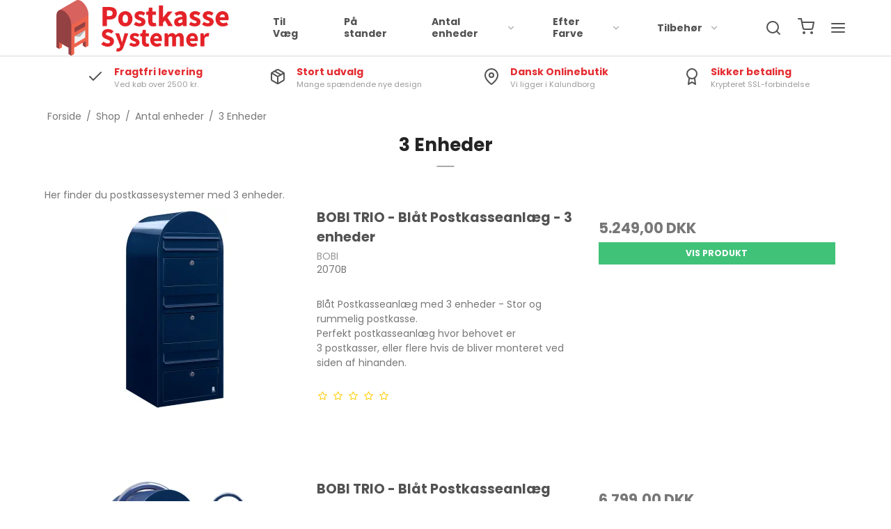

--- FILE ---
content_type: text/html; charset=ISO-8859-1
request_url: https://postkassesystemer.dk/shop/7-3-enheder/
body_size: 36440
content:
<!DOCTYPE html>
<!--[if lt IE 7 ]> <html class="ie6 ielt9 no-js" lang="da"> <![endif]-->
<!--[if IE 7 ]>    <html class="ie7 ielt9 no-js" lang="da"> <![endif]-->
<!--[if IE 8 ]>    <html class="ie8 ielt9 no-js" lang="da"> <![endif]-->
<!--[if IE 9 ]>    <html class="ie9 no-js" lang="da"> <![endif]-->
<!--[if (gt IE 9)|!(IE)]><!--> <html class="no-js" lang="da"> <!--<![endif]-->
<head prefix="og: http://ogp.me/ns#
              fb: http://ogp.me/ns/fb#
              ng: http://angularjs.org">
    <meta charset="windows-1252">
<title>3 Enheder - Postkassesystemer.dk</title>
<meta name="viewport" content="width=device-width, initial-scale=1">
<meta name="generator" content="DanDomain Webshop">
<meta name="csrf_token" content="MTc2ODQ0NjkxNmM1NTJmMTJjNTIzODY1YTNjZTE4ZDBmM2YyNTZiMDc1ZmU0M2FiZDR1WWxPS1RYZXpuVWIyTWZTT0hNSUNhT0I5VlNQSHFoRA==" />
<meta property="og:type" content="product.group" />
<meta property="og:title" content="3 Enheder" />
<meta property="og:url" content="https://postkassesystemer.dk/shop/7-3-enheder/" />
<meta property="og:image" content="https://shop82833.sfstatic.io/upload_dir/pics/_thumbs/cube-3-sort.w1200.png" />
<meta property="og:sitename" content="Postkassesystemer.dk" />
<meta property="og:description" content="Her finder du postkassesystemer med 3 enheder." />

	<link rel="shortcut icon" href="/upload_dir/pics/mailbox-4.png" type="image/x-icon" />

<!--[if lte IE 9]>
<script src="https://shop82833.sfstatic.io/upload_dir/templates/template007_1/assets/js/ie.js"></script>
<link href="https://shop82833.sfstatic.io/upload_dir/templates/template007_1/assets/css/ie.css" rel="stylesheet" type="text/css">
<link href="https://shop82833.sfstatic.io/upload_dir/templates/template007_1/assets/css/template.ie.css" rel="stylesheet" type="text/css">
<![endif]-->

<link rel="preconnect" href="https://shop82833.sfstatic.io" crossorigin>
<link rel="preconnect" href="https://fonts.gstatic.com/" crossorigin>

<link rel="stylesheet" href="https://shop82833.sfstatic.io/_design/common/libs/font-awesome/latest/css/font-awesome.dirty.min.css">
<link rel="alternate" type="application/rss+xml" title="Tilbud" href="//postkassesystemer.dk/RSS/?type=products&amp;mode=2&amp;lang=DK&amp;site=1" >
<link href="https://shop82833.sfstatic.io/upload_dir/templates/template007_1/assets/css/libs.css?v=20220118132921" rel="stylesheet" >
<link href="https://shop82833.sfstatic.io/upload_dir/templates/template007_1/assets/css/template.css?v=20220118132921" rel="stylesheet" >
<link href="https://shop82833.sfstatic.io/upload_dir/templates/template007_1/assets/css/theme.css?v=20221206151501" rel="stylesheet" >
<link href="https://shop82833.sfstatic.io/upload_dir/templates/template007_1/assets/css/print.css?v=20220118132921" media="print" rel="stylesheet" >
<link href="https://shop82833.sfstatic.io/upload_dir/templates/template007_1/modules/widgets/slick/assets/css/slick.min.css?v=20220118132921" rel="preload" as="style" onload="this.onload=null;this.rel=&#039;stylesheet&#039;" >

<script>
window.platform = window.platform || {};(function (q) {var topics = {}, subUid = -1;q.subscribe = function(topic, func) {if (!topics[topic]) {topics[topic] = [];}var token = (++subUid).toString();topics[topic].push({token: token,func: func});return token;};q.publish = function(topic, args) {if (!topics[topic]) {return false;}setTimeout(function() {var subscribers = topics[topic],len = subscribers ? subscribers.length : 0;while (len--) {subscribers[len].func(topic, args);}}, 0);return true;};q.unsubscribe = function(token) {for (var m in topics) {if (topics[m]) {for (var i = 0, j = topics[m].length; i < j; i++) {if (topics[m][i].token === token) {topics[m].splice(i, 1);return token;}}}}return false;};})(window.platform);
</script>







    

            <script async src="https://www.googletagmanager.com/gtag/js?id=G-4MBLEE1HT9" id="google-analytics"></script>
        
        <script>
            window.dataLayer = window.dataLayer || [];
            function gtag(){dataLayer.push(arguments);}
            gtag('js', new Date());

            var gtagConfigs = {
                'anonymize_ip': true
            };

            if (sessionStorage.getItem('referrer') !== null) {
                gtagConfigs['page_referrer'] = sessionStorage.getItem('referrer');
                sessionStorage.removeItem('referrer');
            }
        

                    gtag('consent', 'update', {
                'ad_storage': 'granted',
                'analytics_storage': 'granted'
            });
        
        gtag('config', 'G-4MBLEE1HT9', gtagConfigs);

                
                                

                    </script>

    
<script src="https://my.anyday.io/webshopPriceTag/anyday-price-tag-da-es2015.js" type="module" async></script>


<style type="text/css">.w-usp-content strong { color: #e42c31 } /* #009200 */
body { overflow: scroll; }


html[data-useragent*='Firefox'] { margin: 1px !important; }

anyday-price-tag {height: 20px;}
.m-product-offers {height: 55px;}
.m-product-soldout { background-color: #fef95d54; border-color: #fff900; color: #adba18; }

.w-cookie-actions button[name="accept"] { 
background: grey; 
color: white; 
border: 1px black; 
border-radius: 2px; 
}

.m-cart-free-delivery { background: #f6ffc6; }

@media print { 
nav {display: none !important;}
.w-usp {display:none !important;}
footer {display: none !important;}
 }

#footer-logos {

}</style>
</head>
    <body id="ng-app" data-ng-app="platform-app" data-ng-strict-di class="type-product page2 " itemscope itemtype="http://schema.org/WebPage">

        <input type="checkbox" id="toggleSidebar" hidden />
        <div id="site-wrapper">

                        <aside id="site-sidebar">
    <label class="sidebar-close" for="toggleSidebar">
            <svg xmlns="http://www.w3.org/2000/svg" width="24" height="24" viewBox="0 0 24 24" fill="none" stroke="currentColor" stroke-width="2" stroke-linecap="round" stroke-linejoin="round" class="feather feather-x"><line x1="18" y1="6" x2="6" y2="18"></line><line x1="6" y1="6" x2="18" y2="18"></line></svg>
    </label>

    <div class="title productmenu-title">
        Kategorier
    </div>
        
    



                              <ul class="menu productmenu menu-vertical">
                        
                                              <li class=" topitem">
                      <a href="/shop/3-til-vaeg/" class="" aria-haspopup="true" title="Til V&aelig;g">
                          Til V&aelig;g
                                                </a>
                                        </li>
                                      
                                              <li class=" topitem">
                      <a href="/shop/4-paa-stander/" class="" aria-haspopup="true" title="P&aring; stander">
                          P&aring; stander
                                                </a>
                                        </li>
                                      
                                              <li class="has-dropdown topitem">
                      <a href="/shop/11-antal-enheder/" class="" aria-haspopup="true" title="Antal enheder">
                          Antal enheder
                                                        <span class="item-arrow">
                                      <svg xmlns="http://www.w3.org/2000/svg" width="24" height="24" viewBox="0 0 24 24" fill="none" stroke="currentColor" stroke-width="2" stroke-linecap="round" stroke-linejoin="round" class="feather feather-chevron-down"><polyline points="6 9 12 15 18 9"></polyline></svg>
                              </span>
                                                </a>
                                                
                              <ul class="menu">
                        
                                              <li class=" ">
                      <a href="/shop/5-1-enhed/" class="" aria-haspopup="true" title="1 Enhed">
                          1 Enhed
                                                </a>
                                        </li>
                                      
                                              <li class=" ">
                      <a href="/shop/6-2-enheder/" class="" aria-haspopup="true" title="2 Enheder">
                          2 Enheder
                                                </a>
                                        </li>
                                      
                                              <li class=" ">
                      <a href="/shop/7-3-enheder/" class="" aria-haspopup="true" title="3 Enheder">
                          3 Enheder
                                                </a>
                                        </li>
                                      
                                              <li class=" ">
                      <a href="/shop/8-4-enheder/" class="" aria-haspopup="true" title="4 Enheder">
                          4 Enheder
                                                </a>
                                        </li>
                                      
                                              <li class=" ">
                      <a href="/shop/10-6-enheder/" class="" aria-haspopup="true" title="6 Enheder">
                          6 Enheder
                                                </a>
                                        </li>
                                      
                                              <li class=" ">
                      <a href="/shop/26-flere-enheder/" class="" aria-haspopup="true" title="Flere Enheder">
                          Flere Enheder
                                                </a>
                                        </li>
                                                  </ul>
    
                                        </li>
                                      
                                              <li class="has-dropdown topitem">
                      <a href="/shop/12-efter-farve/" class="" aria-haspopup="true" title="Efter Farve">
                          Efter Farve
                                                        <span class="item-arrow">
                                      <svg xmlns="http://www.w3.org/2000/svg" width="24" height="24" viewBox="0 0 24 24" fill="none" stroke="currentColor" stroke-width="2" stroke-linecap="round" stroke-linejoin="round" class="feather feather-chevron-down"><polyline points="6 9 12 15 18 9"></polyline></svg>
                              </span>
                                                </a>
                                                
                              <ul class="menu">
                        
                                              <li class=" ">
                      <a href="/shop/13-sort/" class="" aria-haspopup="true" title="Sort">
                          Sort
                                                </a>
                                        </li>
                                      
                                              <li class=" ">
                      <a href="/shop/14-hvid/" class="" aria-haspopup="true" title="Hvid">
                          Hvid
                                                </a>
                                        </li>
                                      
                                              <li class=" ">
                      <a href="/shop/15-roed/" class="" aria-haspopup="true" title="R&oslash;d">
                          R&oslash;d
                                                </a>
                                        </li>
                                      
                                              <li class=" ">
                      <a href="/shop/17-groen/" class="" aria-haspopup="true" title="Gr&oslash;n">
                          Gr&oslash;n
                                                </a>
                                        </li>
                                      
                                              <li class=" ">
                      <a href="/shop/23-blaa/" class="" aria-haspopup="true" title="Bl&aring;">
                          Bl&aring;
                                                </a>
                                        </li>
                                      
                                              <li class=" ">
                      <a href="/shop/19-graa/" class="" aria-haspopup="true" title="Gr&aring;">
                          Gr&aring;
                                                </a>
                                        </li>
                                      
                                              <li class=" ">
                      <a href="/shop/24-brun/" class="" aria-haspopup="true" title="Brun">
                          Brun
                                                </a>
                                        </li>
                                      
                                              <li class=" ">
                      <a href="/shop/16-rust/" class="" aria-haspopup="true" title="Rust">
                          Rust
                                                </a>
                                        </li>
                                      
                                              <li class=" ">
                      <a href="/shop/18-rustfrit-staal/" class="" aria-haspopup="true" title="Rustfrit St&aring;l">
                          Rustfrit St&aring;l
                                                </a>
                                        </li>
                                                  </ul>
    
                                        </li>
                                      
                                              <li class="has-dropdown topitem">
                      <a href="/shop/9-tilbehoer/" class="" aria-haspopup="true" title="Tilbeh&oslash;r">
                          Tilbeh&oslash;r
                                                        <span class="item-arrow">
                                      <svg xmlns="http://www.w3.org/2000/svg" width="24" height="24" viewBox="0 0 24 24" fill="none" stroke="currentColor" stroke-width="2" stroke-linecap="round" stroke-linejoin="round" class="feather feather-chevron-down"><polyline points="6 9 12 15 18 9"></polyline></svg>
                              </span>
                                                </a>
                                                
                              <ul class="menu">
                        
                                              <li class=" ">
                      <a href="/shop/21-standere/" class="" aria-haspopup="true" title="Standere">
                          Standere
                                                </a>
                                        </li>
                                      
                                              <li class=" ">
                      <a href="/shop/22-navneskilte-og-numre/" class="" aria-haspopup="true" title="Navneskilte og Numre">
                          Navneskilte og Numre
                                                </a>
                                        </li>
                                      
                                              <li class=" ">
                      <a href="/shop/25-laase-og-noegler/" class="" aria-haspopup="true" title="L&aring;se og N&oslash;gler">
                          L&aring;se og N&oslash;gler
                                                </a>
                                        </li>
                                                  </ul>
    
                                        </li>
                                                  </ul>
    

    <div class="title">
        Navigation
    </div>

     
    

    



                <ul class="menu menu-vertical">
                                            <li class=" topitem">
                    <a href="/" class="" aria-haspopup="true" title="Forside">
                        Forside
                                            </a>
                                    </li>
                                            <li class=" topitem">
                    <a href="/shop/" class="" aria-haspopup="true" title="Shop">
                        Shop
                                            </a>
                                    </li>
                                            <li class="has-dropdown topitem">
                    <a href="/om-os/" class="" aria-haspopup="true" title="Information">
                        Information
                                                    <span class="item-arrow">
                                    <svg xmlns="http://www.w3.org/2000/svg" width="24" height="24" viewBox="0 0 24 24" fill="none" stroke="currentColor" stroke-width="2" stroke-linecap="round" stroke-linejoin="round" class="feather feather-chevron-down"><polyline points="6 9 12 15 18 9"></polyline></svg>
                            </span>
                                            </a>
                                            
                <ul class="menu">
                                            <li class=" ">
                    <a href="/om-os/" class="" aria-haspopup="true" title="Om os">
                        Om os
                                            </a>
                                    </li>
                                            <li class=" ">
                    <a href="/handelsbetingelser/" class="" aria-haspopup="true" title="Salgs- og leveringsbetingelser">
                        Salgs- og leveringsbetingelser
                                            </a>
                                    </li>
                                            <li class=" ">
                    <a href="/fortrydelsesformular-returseddel/" class="" aria-haspopup="true" title="Fortrydelsesformular - Returseddel">
                        Fortrydelsesformular - Returseddel
                                            </a>
                                    </li>
                    </ul>
    
                                    </li>
                    </ul>
    

    <div class="sidebar-widgets">
                
                        
            </ul>
</aside>

                        <label for="toggleSidebar" id="site-overlay"></label>

                        <main id="site-content">

                                

<div class="navbar-placeholder">
    <nav class="navbar site-header">
        <div class="container">
            <div class="navbar-content">
                <div class="navbar-left">

                                        <a class="w-logo" href="/" title="Postkassesystemer.dk">

	            <img src="https://shop82833.sfstatic.io/upload_dir/pics/mailbox-3.png" alt="Postkassesystemer.dk" class="w-logo-img" />

	    </a>

                </div>

                <div class="navbar-center">

                                        
                    



                  <ul class="menu productmenu menu-inline">
                        
                                              <li class=" topitem">
                      <a href="/shop/3-til-vaeg/" class="" aria-haspopup="true" title="Til V&aelig;g">
                          Til V&aelig;g
                                                </a>
                                        </li>
                                      
                                              <li class=" topitem">
                      <a href="/shop/4-paa-stander/" class="" aria-haspopup="true" title="P&aring; stander">
                          P&aring; stander
                                                </a>
                                        </li>
                                      
                                              <li class="has-dropdown topitem">
                      <a href="/shop/11-antal-enheder/" class="" aria-haspopup="true" title="Antal enheder">
                          Antal enheder
                                                        <span class="item-arrow">
                                      <svg xmlns="http://www.w3.org/2000/svg" width="24" height="24" viewBox="0 0 24 24" fill="none" stroke="currentColor" stroke-width="2" stroke-linecap="round" stroke-linejoin="round" class="feather feather-chevron-down"><polyline points="6 9 12 15 18 9"></polyline></svg>
                              </span>
                                                </a>
                                                
                              <ul class="menu">
                        
                                              <li class=" ">
                      <a href="/shop/5-1-enhed/" class="" aria-haspopup="true" title="1 Enhed">
                          1 Enhed
                                                </a>
                                        </li>
                                      
                                              <li class=" ">
                      <a href="/shop/6-2-enheder/" class="" aria-haspopup="true" title="2 Enheder">
                          2 Enheder
                                                </a>
                                        </li>
                                      
                                              <li class=" ">
                      <a href="/shop/7-3-enheder/" class="" aria-haspopup="true" title="3 Enheder">
                          3 Enheder
                                                </a>
                                        </li>
                                      
                                              <li class=" ">
                      <a href="/shop/8-4-enheder/" class="" aria-haspopup="true" title="4 Enheder">
                          4 Enheder
                                                </a>
                                        </li>
                                      
                                              <li class=" ">
                      <a href="/shop/10-6-enheder/" class="" aria-haspopup="true" title="6 Enheder">
                          6 Enheder
                                                </a>
                                        </li>
                                      
                                              <li class=" ">
                      <a href="/shop/26-flere-enheder/" class="" aria-haspopup="true" title="Flere Enheder">
                          Flere Enheder
                                                </a>
                                        </li>
                                                  </ul>
    
                                        </li>
                                      
                                              <li class="has-dropdown topitem">
                      <a href="/shop/12-efter-farve/" class="" aria-haspopup="true" title="Efter Farve">
                          Efter Farve
                                                        <span class="item-arrow">
                                      <svg xmlns="http://www.w3.org/2000/svg" width="24" height="24" viewBox="0 0 24 24" fill="none" stroke="currentColor" stroke-width="2" stroke-linecap="round" stroke-linejoin="round" class="feather feather-chevron-down"><polyline points="6 9 12 15 18 9"></polyline></svg>
                              </span>
                                                </a>
                                                
                              <ul class="menu">
                        
                                              <li class=" ">
                      <a href="/shop/13-sort/" class="" aria-haspopup="true" title="Sort">
                          Sort
                                                </a>
                                        </li>
                                      
                                              <li class=" ">
                      <a href="/shop/14-hvid/" class="" aria-haspopup="true" title="Hvid">
                          Hvid
                                                </a>
                                        </li>
                                      
                                              <li class=" ">
                      <a href="/shop/15-roed/" class="" aria-haspopup="true" title="R&oslash;d">
                          R&oslash;d
                                                </a>
                                        </li>
                                      
                                              <li class=" ">
                      <a href="/shop/17-groen/" class="" aria-haspopup="true" title="Gr&oslash;n">
                          Gr&oslash;n
                                                </a>
                                        </li>
                                      
                                              <li class=" ">
                      <a href="/shop/23-blaa/" class="" aria-haspopup="true" title="Bl&aring;">
                          Bl&aring;
                                                </a>
                                        </li>
                                      
                                              <li class=" ">
                      <a href="/shop/19-graa/" class="" aria-haspopup="true" title="Gr&aring;">
                          Gr&aring;
                                                </a>
                                        </li>
                                      
                                              <li class=" ">
                      <a href="/shop/24-brun/" class="" aria-haspopup="true" title="Brun">
                          Brun
                                                </a>
                                        </li>
                                      
                                              <li class=" ">
                      <a href="/shop/16-rust/" class="" aria-haspopup="true" title="Rust">
                          Rust
                                                </a>
                                        </li>
                                      
                                              <li class=" ">
                      <a href="/shop/18-rustfrit-staal/" class="" aria-haspopup="true" title="Rustfrit St&aring;l">
                          Rustfrit St&aring;l
                                                </a>
                                        </li>
                                                  </ul>
    
                                        </li>
                                      
                                              <li class="has-dropdown topitem">
                      <a href="/shop/9-tilbehoer/" class="" aria-haspopup="true" title="Tilbeh&oslash;r">
                          Tilbeh&oslash;r
                                                        <span class="item-arrow">
                                      <svg xmlns="http://www.w3.org/2000/svg" width="24" height="24" viewBox="0 0 24 24" fill="none" stroke="currentColor" stroke-width="2" stroke-linecap="round" stroke-linejoin="round" class="feather feather-chevron-down"><polyline points="6 9 12 15 18 9"></polyline></svg>
                              </span>
                                                </a>
                                                
                              <ul class="menu">
                        
                                              <li class=" ">
                      <a href="/shop/21-standere/" class="" aria-haspopup="true" title="Standere">
                          Standere
                                                </a>
                                        </li>
                                      
                                              <li class=" ">
                      <a href="/shop/22-navneskilte-og-numre/" class="" aria-haspopup="true" title="Navneskilte og Numre">
                          Navneskilte og Numre
                                                </a>
                                        </li>
                                      
                                              <li class=" ">
                      <a href="/shop/25-laase-og-noegler/" class="" aria-haspopup="true" title="L&aring;se og N&oslash;gler">
                          L&aring;se og N&oslash;gler
                                                </a>
                                        </li>
                                                  </ul>
    
                                        </li>
                                                  </ul>
    

                </div>

                <div class="navbar-right">

                                        <ul class="menu menu-inline navbar-icons">

                                                
                        
                                                
                        
                                                
                                                                            <li>
                                <div class="w-search">
    <input type="checkbox" id="searchToggle" hidden />
    <div class="w-search-container">
        <form class="w-search-form container" method="get" action="/shop/">
            <label class="w-search-close" for="searchToggle">    <svg xmlns="http://www.w3.org/2000/svg" width="24" height="24" viewBox="0 0 24 24" fill="none" stroke="currentColor" stroke-width="2" stroke-linecap="round" stroke-linejoin="round" class="feather feather-x"><line x1="18" y1="6" x2="6" y2="18"></line><line x1="6" y1="6" x2="18" y2="18"></line></svg>
</label>
            <input type="text" class="w-search-input" name="search" required placeholder="Indtast s&oslash;gning" />
            <button type="submit" class="w-search-submit" title="S&oslash;g">    <svg xmlns="http://www.w3.org/2000/svg" width="24" height="24" viewBox="0 0 24 24" fill="none" stroke="currentColor" stroke-width="2" stroke-linecap="round" stroke-linejoin="round" class="feather feather-search"><circle cx="11" cy="11" r="8"></circle><line x1="21" y1="21" x2="16.65" y2="16.65"></line></svg>
</button>
        </form>
        <label class="w-search-open" for="searchToggle">    <svg xmlns="http://www.w3.org/2000/svg" width="24" height="24" viewBox="0 0 24 24" fill="none" stroke="currentColor" stroke-width="2" stroke-linecap="round" stroke-linejoin="round" class="feather feather-search"><circle cx="11" cy="11" r="8"></circle><line x1="21" y1="21" x2="16.65" y2="16.65"></line></svg>
</label>
    </div>
</div>                            </li>
                        
                                                                            <li>
                                <div class="basket">

        
        
            
        
    
                
    

    <a href="/kurv/" title="Indk&oslash;bskurv">    <svg xmlns="http://www.w3.org/2000/svg" width="24" height="24" viewBox="0 0 24 24" fill="none" stroke="currentColor" stroke-width="2" stroke-linecap="round" stroke-linejoin="round" class="feather feather-shopping-cart"><circle cx="9" cy="21" r="1"></circle><circle cx="20" cy="21" r="1"></circle><path d="M1 1h4l2.68 13.39a2 2 0 0 0 2 1.61h9.72a2 2 0 0 0 2-1.61L23 6H6"></path></svg>
</a>
    
        
</div>
                            </li>
                        
                                                <li class="mobile-menu"><label for="toggleSidebar">    <svg xmlns="http://www.w3.org/2000/svg" width="24" height="24" viewBox="0 0 24 24" fill="none" stroke="currentColor" stroke-width="2" stroke-linecap="round" stroke-linejoin="round" class="feather feather-menu"><line x1="3" y1="12" x2="21" y2="12"></line><line x1="3" y1="6" x2="21" y2="6"></line><line x1="3" y1="18" x2="21" y2="18"></line></svg>
</label></li>

                    </ul>
                </div>
            </div>
        </div>
    </nav>
</div>

                                

        
    

        

    <div class="w-usp">
        <div class="container">
            <div class="w-usp-items">

                                    <div>
                    <a href="#" class="w-usp-item">
                        <div class="w-usp-icon">
                                <svg xmlns="http://www.w3.org/2000/svg" width="24" height="24" viewBox="0 0 24 24" fill="none" stroke="currentColor" stroke-width="2" stroke-linecap="round" stroke-linejoin="round" class="feather feather-check"><polyline points="20 6 9 17 4 12"></polyline></svg>
                        </div>
                        <div class="w-usp-content">
                            <strong>
                                                                    Fragtfri levering
                                                            </strong>
                                                            <small>
                                                                            Ved k&oslash;b over 2500 kr.
                                                                    </small>
                                                    </div>
                    </a>
                    </div>
                
                                    <div>
                    <a href="#" class="w-usp-item">
                        <div class="w-usp-icon">
                                <svg xmlns="http://www.w3.org/2000/svg" width="24" height="24" viewBox="0 0 24 24" fill="none" stroke="currentColor" stroke-width="2" stroke-linecap="round" stroke-linejoin="round" class="feather feather-package"><line x1="16.5" y1="9.4" x2="7.5" y2="4.21"></line><path d="M21 16V8a2 2 0 0 0-1-1.73l-7-4a2 2 0 0 0-2 0l-7 4A2 2 0 0 0 3 8v8a2 2 0 0 0 1 1.73l7 4a2 2 0 0 0 2 0l7-4A2 2 0 0 0 21 16z"></path><polyline points="3.27 6.96 12 12.01 20.73 6.96"></polyline><line x1="12" y1="22.08" x2="12" y2="12"></line></svg>
                        </div>
                        <div class="w-usp-content">
                            <strong>
                                                                    Stort udvalg
                                                            </strong>
                                                            <small>
                                                                            Mange sp&aelig;ndende nye design
                                                                    </small>
                                                    </div>
                    </a>
                    </div>
                
                                    <div>
                    <a href="#" class="w-usp-item">
                        <div class="w-usp-icon">
                                <svg xmlns="http://www.w3.org/2000/svg" width="24" height="24" viewBox="0 0 24 24" fill="none" stroke="currentColor" stroke-width="2" stroke-linecap="round" stroke-linejoin="round" class="feather feather-map-pin"><path d="M21 10c0 7-9 13-9 13s-9-6-9-13a9 9 0 0 1 18 0z"></path><circle cx="12" cy="10" r="3"></circle></svg>
                        </div>
                        <div class="w-usp-content">
                            <strong>
                                                                    Dansk Onlinebutik
                                                            </strong>
                                                            <small>
                                                                            Vi ligger i Kalundborg
                                                                    </small>
                                                    </div>
                    </a>
                    </div>
                
                                    <div>
                    <a href="#" class="w-usp-item">
                        <div class="w-usp-icon">
                                <svg xmlns="http://www.w3.org/2000/svg" width="24" height="24" viewBox="0 0 24 24" fill="none" stroke="currentColor" stroke-width="2" stroke-linecap="round" stroke-linejoin="round" class="feather feather-award"><circle cx="12" cy="8" r="7"></circle><polyline points="8.21 13.89 7 23 12 20 17 23 15.79 13.88"></polyline></svg>
                        </div>
                        <div class="w-usp-content">
                            <strong>
                                                                    Sikker betaling
                                                            </strong>
                                                            <small>
                                                                            Krypteret SSL-forbindelse
                                                                    </small>
                                                    </div>
                    </a>
                    </div>
                
            </div>
        </div>
    </div>

                                





    

                            
    
                




                                    <div class="container with-xlarge toolbar">
                                                                                <div class="m-breadcrumb">
	<ul class="nav nav-breadcrumbs small" itemscope itemtype="http://schema.org/BreadcrumbList">
					<li class="page level-0" itemprop="itemListElement" itemscope itemtype="http://schema.org/ListItem">
				<a href="/" itemtype="http://schema.org/Thing" itemprop="item"><span itemprop="name">Forside</span></a>
				<meta itemprop="position" content="1">
			</li>
							<li class="seperator">/</li>
								<li class="page level-1" itemprop="itemListElement" itemscope itemtype="http://schema.org/ListItem">
				<a href="/shop/" itemtype="http://schema.org/Thing" itemprop="item"><span itemprop="name">Shop</span></a>
				<meta itemprop="position" content="2">
			</li>
							<li class="seperator">/</li>
								<li class="page level-2" itemprop="itemListElement" itemscope itemtype="http://schema.org/ListItem">
				<a href="/shop/11-antal-enheder/" itemtype="http://schema.org/Thing" itemprop="item"><span itemprop="name">Antal enheder</span></a>
				<meta itemprop="position" content="3">
			</li>
							<li class="seperator">/</li>
								<li class="page level-3 active is-unclickable" itemprop="itemListElement" itemscope itemtype="http://schema.org/ListItem">
				<a href="/shop/7-3-enheder/" itemtype="http://schema.org/Thing" itemprop="item"><span itemprop="name">3 Enheder</span></a>
				<meta itemprop="position" content="4">
			</li>
						</ul>
</div>
                                            </div>
                
                <div class="container with-xlarge page-content">
                    <div class="row">

                        
                        <div class="col-s-4 col-m-12 col-l-12 col-xl-24">
                                                        
                                                            




    
            

                
        

                
                        
            
                        
                        
                                                                
                        
                                        
                                                                        
                                                    
                                                                                                                    
                                        
            




<div class="modules productlist">

													
	
		


			
							
		
									
			
											
			
			
												
										
				
		


<div class="modules m-productlist">

    
    

    				
    <div class="row">
    	<div class="col-s-4 col-m-12 col-l-12 col-xl-24">
        	        	<header class="category-headline page-title">
    			<h1 class="category-headline">3 Enheder</h1>
    		</header>

        	        	    			<div class="category-description ck-content trailing clearfix"><p>Her finder du postkassesystemer med 3 enheder.</p></div>
    		    	</div>
    </div>

			<div class="row">
				    		





	
<div class="productItem col-s-4 col-m-12 col-l-12 col-xl-24 productItem78 m-productlist-item m-productlist-item-78">
	<article class="productContent m-productlist-wrap type-row">
		<div class="row">
			<div class="col-s-4 col-m-12 col-l-4 col-xl-8">
								<figure class="m-productlist-figure image">

															<div class="splash m-productlist-splash m-product-splash">

												
												
																	</div>
					
										<a href="/shop/3-til-vaeg/78-bobi-trio---blaat-postkasseanlaeg---3-enheder/" class="m-productlist-link trailing-db placeholder-wrapper" data-placeholder-max-width="px" title="BOBI TRIO - Blåt Postkasseanlæg - 3 enheder">
																		
						
													                                                                                        																			<span class="placeholder"></span>
												<img class="responsive m-productlist-image lazyload" data-src="https://shop82833.sfstatic.io/upload_dir/shop/_thumbs/trio-5003.w293.h293.backdrop.jpg" src="[data-uri]" alt="BOBI TRIO - Blåt Postkasseanlæg - 3 enheder" ><!--[if lt IE 9 ]><img class="responsive m-productlist-image" src="https://shop82833.sfstatic.io/upload_dir/shop/_thumbs/trio-5003.w293.h293.backdrop.jpg" alt="BOBI TRIO - Blåt Postkasseanlæg - 3 enheder" ><![endif]-->
					</a>
				</figure>
			</div>

			<div class="col-s-4 col-m-12 col-l-4 col-xl-8">
								<header class="title m-productlist-heading">
					<a href="/shop/3-til-vaeg/78-bobi-trio---blaat-postkasseanlaeg---3-enheder/" class="is-block m-productlist-link">
						<h4 class="h4 m-productlist-title">BOBI TRIO - Blåt Postkasseanlæg - 3 enheder</h4>
					</a>

										
										<a href="/shop/?brand=2-bobi" class="m-productlist-brand-link">
						<span class="is-block m-productlist-brand">BOBI</span>
					</a>
					
																<p class="m-productlist-itemNumber">2070B</p>
									</header>

																	<div class="description m-productlist-description">
						<hr class="m-productlist-description-separator">
						<div class="short-description m-productlist-short-description"><p>Bl&aring;t Postkasseanl&aelig;g med 3&nbsp;enheder - Stor og rummelig postkasse.<br />
Perfekt postkasseanl&aelig;g hvor behovet er 3&nbsp;postkasser, eller flere hvis de bliver&nbsp;monteret&nbsp;ved siden af hinanden.</p>
</div>
					</div>
				
								
																		
					<div class="product-rating m-productlist-rating">
						<hr>
												<div class="m-reviews-stars trailing-db">
															<i class="fa fa-fw fa-star-o"></i>
															<i class="fa fa-fw fa-star-o"></i>
															<i class="fa fa-fw fa-star-o"></i>
															<i class="fa fa-fw fa-star-o"></i>
															<i class="fa fa-fw fa-star-o"></i>
													</div>
					</div>
							</div>

			<div class="col-s-4 col-m-12 col-l-4 col-xl-8 m-productlist-offer l-default-height">
				<div class="product-transaction panel panel-border">
					<div class="panel-body">
						<div class="product-action m-productlist-transactions">
																																	<div>

																				
								    									    	<p>
								    		<span class="h3">
								    											    			
								    			<span class="m-productlist-price">5.249,00 DKK</span>

									    											    										    		</span>
								    	</p>

							    									    											</div>
															
														<fieldset class="form-group">
								<a href="/shop/3-til-vaeg/78-bobi-trio---blaat-postkasseanlaeg---3-enheder/" class="button-primary is-block">Vis produkt</a>
							</fieldset>
						</div>
					</div>
	        	</div>
			</div>
		</div>
	</article>
</div>
				    		





	
<div class="productItem col-s-4 col-m-12 col-l-12 col-xl-24 productItem123 m-productlist-item m-productlist-item-123">
	<article class="productContent m-productlist-wrap type-row">
		<div class="row">
			<div class="col-s-4 col-m-12 col-l-4 col-xl-8">
								<figure class="m-productlist-figure image">

															<div class="splash m-productlist-splash m-product-splash">

												
												
																	</div>
					
										<a href="/shop/4-paa-stander/123-bobi-trio---blaat-postkasseanlaeg-med-stander---3-enheder/" class="m-productlist-link trailing-db placeholder-wrapper" data-placeholder-max-width="px" title="BOBI TRIO - Blåt Postkasseanlæg med Stander - 3 enheder">
																		
						
													                                                                                        																			<span class="placeholder"></span>
												<img class="responsive m-productlist-image lazyload" data-src="https://shop82833.sfstatic.io/upload_dir/shop/_thumbs/trio-5003-round-5003-sq.w293.h293.backdrop.jpg" src="[data-uri]" alt="BOBI TRIO - Blåt Postkasseanlæg med Stander - 3 enheder" ><!--[if lt IE 9 ]><img class="responsive m-productlist-image" src="https://shop82833.sfstatic.io/upload_dir/shop/_thumbs/trio-5003-round-5003-sq.w293.h293.backdrop.jpg" alt="BOBI TRIO - Blåt Postkasseanlæg med Stander - 3 enheder" ><![endif]-->
					</a>
				</figure>
			</div>

			<div class="col-s-4 col-m-12 col-l-4 col-xl-8">
								<header class="title m-productlist-heading">
					<a href="/shop/4-paa-stander/123-bobi-trio---blaat-postkasseanlaeg-med-stander---3-enheder/" class="is-block m-productlist-link">
						<h4 class="h4 m-productlist-title">BOBI TRIO - Blåt Postkasseanlæg med Stander - 3 enheder</h4>
					</a>

										
										<a href="/shop/?brand=2-bobi" class="m-productlist-brand-link">
						<span class="is-block m-productlist-brand">BOBI</span>
					</a>
					
																<p class="m-productlist-itemNumber">2070B-ST</p>
									</header>

												
								
																		
					<div class="product-rating m-productlist-rating">
						<hr>
												<div class="m-reviews-stars trailing-db">
															<i class="fa fa-fw fa-star-o"></i>
															<i class="fa fa-fw fa-star-o"></i>
															<i class="fa fa-fw fa-star-o"></i>
															<i class="fa fa-fw fa-star-o"></i>
															<i class="fa fa-fw fa-star-o"></i>
													</div>
					</div>
							</div>

			<div class="col-s-4 col-m-12 col-l-4 col-xl-8 m-productlist-offer l-default-height">
				<div class="product-transaction panel panel-border">
					<div class="panel-body">
						<div class="product-action m-productlist-transactions">
																																	<div>

																				
								    									    	<p>
								    		<span class="h3">
								    											    			
								    			<span class="m-productlist-price">6.799,00 DKK</span>

									    											    										    		</span>
								    	</p>

							    									    											</div>
															
														<fieldset class="form-group">
								<a href="/shop/4-paa-stander/123-bobi-trio---blaat-postkasseanlaeg-med-stander---3-enheder/" class="button-primary is-block">Vis produkt</a>
							</fieldset>
						</div>
					</div>
	        	</div>
			</div>
		</div>
	</article>
</div>
				    		





	
<div class="productItem col-s-4 col-m-12 col-l-12 col-xl-24 productItem83 m-productlist-item m-productlist-item-83">
	<article class="productContent m-productlist-wrap type-row">
		<div class="row">
			<div class="col-s-4 col-m-12 col-l-4 col-xl-8">
								<figure class="m-productlist-figure image">

															<div class="splash m-productlist-splash m-product-splash">

												
												
																	</div>
					
										<a href="/shop/3-til-vaeg/83-bobi-trio---brunt-postkasseanlaeg---3-enheder/" class="m-productlist-link trailing-db placeholder-wrapper" data-placeholder-max-width="px" title="BOBI TRIO - Brunt Postkasseanlæg - 3 enheder">
																		
						
													                                                                                        																			<span class="placeholder"></span>
												<img class="responsive m-productlist-image lazyload" data-src="https://shop82833.sfstatic.io/upload_dir/shop/_thumbs/trio-8017.w293.h293.backdrop.jpg" src="[data-uri]" alt="BOBI TRIO - Brunt Postkasseanlæg - 3 enheder" ><!--[if lt IE 9 ]><img class="responsive m-productlist-image" src="https://shop82833.sfstatic.io/upload_dir/shop/_thumbs/trio-8017.w293.h293.backdrop.jpg" alt="BOBI TRIO - Brunt Postkasseanlæg - 3 enheder" ><![endif]-->
					</a>
				</figure>
			</div>

			<div class="col-s-4 col-m-12 col-l-4 col-xl-8">
								<header class="title m-productlist-heading">
					<a href="/shop/3-til-vaeg/83-bobi-trio---brunt-postkasseanlaeg---3-enheder/" class="is-block m-productlist-link">
						<h4 class="h4 m-productlist-title">BOBI TRIO - Brunt Postkasseanlæg - 3 enheder</h4>
					</a>

										
										<a href="/shop/?brand=2-bobi" class="m-productlist-brand-link">
						<span class="is-block m-productlist-brand">BOBI</span>
					</a>
					
																<p class="m-productlist-itemNumber">2070BR</p>
									</header>

																	<div class="description m-productlist-description">
						<hr class="m-productlist-description-separator">
						<div class="short-description m-productlist-short-description"><p>Brunt&nbsp;postkasseanl&aelig;g med 3&nbsp;enheder - Stor og rummelig postkasse.<br />
Perfekt postkasseanl&aelig;g hvor behovet er 3&nbsp;postkasser, eller flere hvis de bliver&nbsp;monteret&nbsp;ved siden af hinanden.</p>
</div>
					</div>
				
								
																		
					<div class="product-rating m-productlist-rating">
						<hr>
												<div class="m-reviews-stars trailing-db">
															<i class="fa fa-fw fa-star-o"></i>
															<i class="fa fa-fw fa-star-o"></i>
															<i class="fa fa-fw fa-star-o"></i>
															<i class="fa fa-fw fa-star-o"></i>
															<i class="fa fa-fw fa-star-o"></i>
													</div>
					</div>
							</div>

			<div class="col-s-4 col-m-12 col-l-4 col-xl-8 m-productlist-offer l-default-height">
				<div class="product-transaction panel panel-border">
					<div class="panel-body">
						<div class="product-action m-productlist-transactions">
																																	<div>

																				
								    									    	<p>
								    		<span class="h3">
								    											    			
								    			<span class="m-productlist-price">5.249,00 DKK</span>

									    											    										    		</span>
								    	</p>

							    									    											</div>
															
														<fieldset class="form-group">
								<a href="/shop/3-til-vaeg/83-bobi-trio---brunt-postkasseanlaeg---3-enheder/" class="button-primary is-block">Vis produkt</a>
							</fieldset>
						</div>
					</div>
	        	</div>
			</div>
		</div>
	</article>
</div>
				    		





	
<div class="productItem col-s-4 col-m-12 col-l-12 col-xl-24 productItem133 m-productlist-item m-productlist-item-133">
	<article class="productContent m-productlist-wrap type-row">
		<div class="row">
			<div class="col-s-4 col-m-12 col-l-4 col-xl-8">
								<figure class="m-productlist-figure image">

															<div class="splash m-productlist-splash m-product-splash">

												
												
																	</div>
					
										<a href="/shop/4-paa-stander/133-bobi-trio---brunt-postkasseanlaeg-med-stander---3-enheder/" class="m-productlist-link trailing-db placeholder-wrapper" data-placeholder-max-width="px" title="BOBI TRIO - Brunt Postkasseanlæg med Stander - 3 enheder">
																		
						
													                                                                                        																			<span class="placeholder"></span>
												<img class="responsive m-productlist-image lazyload" data-src="https://shop82833.sfstatic.io/upload_dir/shop/_thumbs/trio-8017-round-8017-sq.w293.h293.backdrop.jpg" src="[data-uri]" alt="BOBI TRIO - Brunt Postkasseanlæg med Stander - 3 enheder" ><!--[if lt IE 9 ]><img class="responsive m-productlist-image" src="https://shop82833.sfstatic.io/upload_dir/shop/_thumbs/trio-8017-round-8017-sq.w293.h293.backdrop.jpg" alt="BOBI TRIO - Brunt Postkasseanlæg med Stander - 3 enheder" ><![endif]-->
					</a>
				</figure>
			</div>

			<div class="col-s-4 col-m-12 col-l-4 col-xl-8">
								<header class="title m-productlist-heading">
					<a href="/shop/4-paa-stander/133-bobi-trio---brunt-postkasseanlaeg-med-stander---3-enheder/" class="is-block m-productlist-link">
						<h4 class="h4 m-productlist-title">BOBI TRIO - Brunt Postkasseanlæg med Stander - 3 enheder</h4>
					</a>

										
										<a href="/shop/?brand=2-bobi" class="m-productlist-brand-link">
						<span class="is-block m-productlist-brand">BOBI</span>
					</a>
					
																<p class="m-productlist-itemNumber">2070BR-ST</p>
									</header>

												
								
																		
					<div class="product-rating m-productlist-rating">
						<hr>
												<div class="m-reviews-stars trailing-db">
															<i class="fa fa-fw fa-star-o"></i>
															<i class="fa fa-fw fa-star-o"></i>
															<i class="fa fa-fw fa-star-o"></i>
															<i class="fa fa-fw fa-star-o"></i>
															<i class="fa fa-fw fa-star-o"></i>
													</div>
					</div>
							</div>

			<div class="col-s-4 col-m-12 col-l-4 col-xl-8 m-productlist-offer l-default-height">
				<div class="product-transaction panel panel-border">
					<div class="panel-body">
						<div class="product-action m-productlist-transactions">
																																	<div>

																				
								    									    	<p>
								    		<span class="h3">
								    											    			
								    			<span class="m-productlist-price">6.799,00 DKK</span>

									    											    										    		</span>
								    	</p>

							    									    											</div>
															
														<fieldset class="form-group">
								<a href="/shop/4-paa-stander/133-bobi-trio---brunt-postkasseanlaeg-med-stander---3-enheder/" class="button-primary is-block">Vis produkt</a>
							</fieldset>
						</div>
					</div>
	        	</div>
			</div>
		</div>
	</article>
</div>
				    		





	
<div class="productItem col-s-4 col-m-12 col-l-12 col-xl-24 productItem81 m-productlist-item m-productlist-item-81">
	<article class="productContent m-productlist-wrap type-row">
		<div class="row">
			<div class="col-s-4 col-m-12 col-l-4 col-xl-8">
								<figure class="m-productlist-figure image">

															<div class="splash m-productlist-splash m-product-splash">

												
												
																	</div>
					
										<a href="/shop/3-til-vaeg/81-bobi-trio---groent-postkasseanlaeg---3-enheder/" class="m-productlist-link trailing-db placeholder-wrapper" data-placeholder-max-width="px" title="BOBI TRIO - Grønt Postkasseanlæg - 3 enheder">
																		
						
													                                                                                        																			<span class="placeholder"></span>
												<img class="responsive m-productlist-image lazyload" data-src="https://shop82833.sfstatic.io/upload_dir/shop/_thumbs/trio-6005.w293.h293.backdrop.jpg" src="[data-uri]" alt="BOBI TRIO - Grønt Postkasseanlæg - 3 enheder" ><!--[if lt IE 9 ]><img class="responsive m-productlist-image" src="https://shop82833.sfstatic.io/upload_dir/shop/_thumbs/trio-6005.w293.h293.backdrop.jpg" alt="BOBI TRIO - Grønt Postkasseanlæg - 3 enheder" ><![endif]-->
					</a>
				</figure>
			</div>

			<div class="col-s-4 col-m-12 col-l-4 col-xl-8">
								<header class="title m-productlist-heading">
					<a href="/shop/3-til-vaeg/81-bobi-trio---groent-postkasseanlaeg---3-enheder/" class="is-block m-productlist-link">
						<h4 class="h4 m-productlist-title">BOBI TRIO - Grønt Postkasseanlæg - 3 enheder</h4>
					</a>

										
										<a href="/shop/?brand=2-bobi" class="m-productlist-brand-link">
						<span class="is-block m-productlist-brand">BOBI</span>
					</a>
					
																<p class="m-productlist-itemNumber">2070GR</p>
									</header>

																	<div class="description m-productlist-description">
						<hr class="m-productlist-description-separator">
						<div class="short-description m-productlist-short-description"><p>Gr&oslash;nt Postkasseanl&aelig;g med 3&nbsp;enheder - Stor og rummelig postkasse.<br />
Perfekt postkasseanl&aelig;g hvor behovet er 3&nbsp;postkasser, eller flere hvis de bliver&nbsp;monteret&nbsp;ved siden af hinanden.</p>
</div>
					</div>
				
								
																		
					<div class="product-rating m-productlist-rating">
						<hr>
												<div class="m-reviews-stars trailing-db">
															<i class="fa fa-fw fa-star-o"></i>
															<i class="fa fa-fw fa-star-o"></i>
															<i class="fa fa-fw fa-star-o"></i>
															<i class="fa fa-fw fa-star-o"></i>
															<i class="fa fa-fw fa-star-o"></i>
													</div>
					</div>
							</div>

			<div class="col-s-4 col-m-12 col-l-4 col-xl-8 m-productlist-offer l-default-height">
				<div class="product-transaction panel panel-border">
					<div class="panel-body">
						<div class="product-action m-productlist-transactions">
																																	<div>

																				
								    									    	<p>
								    		<span class="h3">
								    											    			
								    			<span class="m-productlist-price">5.249,00 DKK</span>

									    											    										    		</span>
								    	</p>

							    									    											</div>
															
														<fieldset class="form-group">
								<a href="/shop/3-til-vaeg/81-bobi-trio---groent-postkasseanlaeg---3-enheder/" class="button-primary is-block">Vis produkt</a>
							</fieldset>
						</div>
					</div>
	        	</div>
			</div>
		</div>
	</article>
</div>
				    		





	
<div class="productItem col-s-4 col-m-12 col-l-12 col-xl-24 productItem128 m-productlist-item m-productlist-item-128">
	<article class="productContent m-productlist-wrap type-row">
		<div class="row">
			<div class="col-s-4 col-m-12 col-l-4 col-xl-8">
								<figure class="m-productlist-figure image">

															<div class="splash m-productlist-splash m-product-splash">

												
												
																	</div>
					
										<a href="/shop/4-paa-stander/128-bobi-trio---groent-postkasseanlaeg-med-stander---3-enheder/" class="m-productlist-link trailing-db placeholder-wrapper" data-placeholder-max-width="px" title="BOBI TRIO - Grønt Postkasseanlæg med Stander - 3 enheder">
																		
						
													                                                                                        																			<span class="placeholder"></span>
												<img class="responsive m-productlist-image lazyload" data-src="https://shop82833.sfstatic.io/upload_dir/shop/_thumbs/trio-6005-round-6005-sq.w293.h293.backdrop.jpg" src="[data-uri]" alt="BOBI TRIO - Grønt Postkasseanlæg med Stander - 3 enheder" ><!--[if lt IE 9 ]><img class="responsive m-productlist-image" src="https://shop82833.sfstatic.io/upload_dir/shop/_thumbs/trio-6005-round-6005-sq.w293.h293.backdrop.jpg" alt="BOBI TRIO - Grønt Postkasseanlæg med Stander - 3 enheder" ><![endif]-->
					</a>
				</figure>
			</div>

			<div class="col-s-4 col-m-12 col-l-4 col-xl-8">
								<header class="title m-productlist-heading">
					<a href="/shop/4-paa-stander/128-bobi-trio---groent-postkasseanlaeg-med-stander---3-enheder/" class="is-block m-productlist-link">
						<h4 class="h4 m-productlist-title">BOBI TRIO - Grønt Postkasseanlæg med Stander - 3 enheder</h4>
					</a>

										
										<a href="/shop/?brand=2-bobi" class="m-productlist-brand-link">
						<span class="is-block m-productlist-brand">BOBI</span>
					</a>
					
																<p class="m-productlist-itemNumber">2070GR-ST</p>
									</header>

												
								
																		
					<div class="product-rating m-productlist-rating">
						<hr>
												<div class="m-reviews-stars trailing-db">
															<i class="fa fa-fw fa-star-o"></i>
															<i class="fa fa-fw fa-star-o"></i>
															<i class="fa fa-fw fa-star-o"></i>
															<i class="fa fa-fw fa-star-o"></i>
															<i class="fa fa-fw fa-star-o"></i>
													</div>
					</div>
							</div>

			<div class="col-s-4 col-m-12 col-l-4 col-xl-8 m-productlist-offer l-default-height">
				<div class="product-transaction panel panel-border">
					<div class="panel-body">
						<div class="product-action m-productlist-transactions">
																																	<div>

																				
								    									    	<p>
								    		<span class="h3">
								    											    			
								    			<span class="m-productlist-price">6.799,00 DKK</span>

									    											    										    		</span>
								    	</p>

							    									    											</div>
															
														<fieldset class="form-group">
								<a href="/shop/4-paa-stander/128-bobi-trio---groent-postkasseanlaeg-med-stander---3-enheder/" class="button-primary is-block">Vis produkt</a>
							</fieldset>
						</div>
					</div>
	        	</div>
			</div>
		</div>
	</article>
</div>
				    		





	
<div class="productItem col-s-4 col-m-12 col-l-12 col-xl-24 productItem87 m-productlist-item m-productlist-item-87">
	<article class="productContent m-productlist-wrap type-row">
		<div class="row">
			<div class="col-s-4 col-m-12 col-l-4 col-xl-8">
								<figure class="m-productlist-figure image">

															<div class="splash m-productlist-splash m-product-splash">

												
												
																	</div>
					
										<a href="/shop/3-til-vaeg/87-bobi-trio---graat-postkasseanlaeg-med-indkast-i-rustfrit-staal---3-enheder/" class="m-productlist-link trailing-db placeholder-wrapper" data-placeholder-max-width="px" title="BOBI TRIO - Gråt Postkasseanlæg med Indkast i Rustfrit stål - 3 enheder">
																		
						
													                                                                                        																			<span class="placeholder"></span>
												<img class="responsive m-productlist-image lazyload" data-src="https://shop82833.sfstatic.io/upload_dir/shop/_thumbs/trio-7016-i.w293.h293.backdrop.jpg" src="[data-uri]" alt="BOBI TRIO - Gråt Postkasseanlæg med Indkast i Rustfrit stål - 3 enheder" ><!--[if lt IE 9 ]><img class="responsive m-productlist-image" src="https://shop82833.sfstatic.io/upload_dir/shop/_thumbs/trio-7016-i.w293.h293.backdrop.jpg" alt="BOBI TRIO - Gråt Postkasseanlæg med Indkast i Rustfrit stål - 3 enheder" ><![endif]-->
					</a>
				</figure>
			</div>

			<div class="col-s-4 col-m-12 col-l-4 col-xl-8">
								<header class="title m-productlist-heading">
					<a href="/shop/3-til-vaeg/87-bobi-trio---graat-postkasseanlaeg-med-indkast-i-rustfrit-staal---3-enheder/" class="is-block m-productlist-link">
						<h4 class="h4 m-productlist-title">BOBI TRIO - Gråt Postkasseanlæg med Indkast i Rustfrit stål - 3 enheder</h4>
					</a>

										
										<a href="/shop/?brand=2-bobi" class="m-productlist-brand-link">
						<span class="is-block m-productlist-brand">BOBI</span>
					</a>
					
																<p class="m-productlist-itemNumber">2070GRAA-RF</p>
									</header>

																	<div class="description m-productlist-description">
						<hr class="m-productlist-description-separator">
						<div class="short-description m-productlist-short-description"><p>Gr&aring;t Postkasseanl&aelig;g med 3&nbsp;enheder - Indkast i Rustfritst&aring;l - Stor og rummelig postkasse.<br />
Perfekt postkasseanl&aelig;g hvor behovet er 3&nbsp;postkasser, eller flere hvis de bliver&nbsp;monteret&nbsp;ved siden af hinanden.</p>
</div>
					</div>
				
								
																		
					<div class="product-rating m-productlist-rating">
						<hr>
												<div class="m-reviews-stars trailing-db">
															<i class="fa fa-fw fa-star-o"></i>
															<i class="fa fa-fw fa-star-o"></i>
															<i class="fa fa-fw fa-star-o"></i>
															<i class="fa fa-fw fa-star-o"></i>
															<i class="fa fa-fw fa-star-o"></i>
													</div>
					</div>
							</div>

			<div class="col-s-4 col-m-12 col-l-4 col-xl-8 m-productlist-offer l-default-height">
				<div class="product-transaction panel panel-border">
					<div class="panel-body">
						<div class="product-action m-productlist-transactions">
																																	<div>

																				
								    									    	<p>
								    		<span class="h3">
								    											    			
								    			<span class="m-productlist-price">5.349,00 DKK</span>

									    											    										    		</span>
								    	</p>

							    									    											</div>
															
														<fieldset class="form-group">
								<a href="/shop/3-til-vaeg/87-bobi-trio---graat-postkasseanlaeg-med-indkast-i-rustfrit-staal---3-enheder/" class="button-primary is-block">Vis produkt</a>
							</fieldset>
						</div>
					</div>
	        	</div>
			</div>
		</div>
	</article>
</div>
				    		





	
<div class="productItem col-s-4 col-m-12 col-l-12 col-xl-24 productItem131 m-productlist-item m-productlist-item-131">
	<article class="productContent m-productlist-wrap type-row">
		<div class="row">
			<div class="col-s-4 col-m-12 col-l-4 col-xl-8">
								<figure class="m-productlist-figure image">

															<div class="splash m-productlist-splash m-product-splash">

												
												
																	</div>
					
										<a href="/shop/4-paa-stander/131-bobi-trio---graat-postkasseanlaeg-med-indkast-og-stander-i-rustfrit-staal---3-enheder/" class="m-productlist-link trailing-db placeholder-wrapper" data-placeholder-max-width="px" title="BOBI TRIO - Gråt Postkasseanlæg med Indkast og Stander i Rustfrit stål - 3 enheder">
																		
						
													                                                                                        																			<span class="placeholder"></span>
												<img class="responsive m-productlist-image lazyload" data-src="https://shop82833.sfstatic.io/upload_dir/shop/_thumbs/trio-7016i-round-i-sq.w293.h293.backdrop.jpg" src="[data-uri]" alt="BOBI TRIO - Gråt Postkasseanlæg med Indkast og Stander i Rustfrit stål - 3 enheder" ><!--[if lt IE 9 ]><img class="responsive m-productlist-image" src="https://shop82833.sfstatic.io/upload_dir/shop/_thumbs/trio-7016i-round-i-sq.w293.h293.backdrop.jpg" alt="BOBI TRIO - Gråt Postkasseanlæg med Indkast og Stander i Rustfrit stål - 3 enheder" ><![endif]-->
					</a>
				</figure>
			</div>

			<div class="col-s-4 col-m-12 col-l-4 col-xl-8">
								<header class="title m-productlist-heading">
					<a href="/shop/4-paa-stander/131-bobi-trio---graat-postkasseanlaeg-med-indkast-og-stander-i-rustfrit-staal---3-enheder/" class="is-block m-productlist-link">
						<h4 class="h4 m-productlist-title">BOBI TRIO - Gråt Postkasseanlæg med Indkast og Stander i Rustfrit stål - 3 enheder</h4>
					</a>

										
										<a href="/shop/?brand=2-bobi" class="m-productlist-brand-link">
						<span class="is-block m-productlist-brand">BOBI</span>
					</a>
					
																<p class="m-productlist-itemNumber">2070GRAA-RF-RFST</p>
									</header>

												
								
																		
					<div class="product-rating m-productlist-rating">
						<hr>
												<div class="m-reviews-stars trailing-db">
															<i class="fa fa-fw fa-star-o"></i>
															<i class="fa fa-fw fa-star-o"></i>
															<i class="fa fa-fw fa-star-o"></i>
															<i class="fa fa-fw fa-star-o"></i>
															<i class="fa fa-fw fa-star-o"></i>
													</div>
					</div>
							</div>

			<div class="col-s-4 col-m-12 col-l-4 col-xl-8 m-productlist-offer l-default-height">
				<div class="product-transaction panel panel-border">
					<div class="panel-body">
						<div class="product-action m-productlist-transactions">
																																	<div>

																				
								    									    	<p>
								    		<span class="h3">
								    											    			
								    			<span class="m-productlist-price">8.049,00 DKK</span>

									    											    										    		</span>
								    	</p>

							    									    											</div>
															
														<fieldset class="form-group">
								<a href="/shop/4-paa-stander/131-bobi-trio---graat-postkasseanlaeg-med-indkast-og-stander-i-rustfrit-staal---3-enheder/" class="button-primary is-block">Vis produkt</a>
							</fieldset>
						</div>
					</div>
	        	</div>
			</div>
		</div>
	</article>
</div>
				    		





	
<div class="productItem col-s-4 col-m-12 col-l-12 col-xl-24 productItem130 m-productlist-item m-productlist-item-130">
	<article class="productContent m-productlist-wrap type-row">
		<div class="row">
			<div class="col-s-4 col-m-12 col-l-4 col-xl-8">
								<figure class="m-productlist-figure image">

															<div class="splash m-productlist-splash m-product-splash">

												
												
																	</div>
					
										<a href="/shop/4-paa-stander/130-bobi-trio---graat-postkasseanlaeg-med-indkast-i-rustfrit-staal-og-stander---3-enheder/" class="m-productlist-link trailing-db placeholder-wrapper" data-placeholder-max-width="px" title="BOBI TRIO - Gråt Postkasseanlæg med Indkast i Rustfrit stål og Stander - 3 enheder">
																		
						
													                                                                                        																			<span class="placeholder"></span>
												<img class="responsive m-productlist-image lazyload" data-src="https://shop82833.sfstatic.io/upload_dir/shop/_thumbs/trio-7016i-round-7016-sq.w293.h293.backdrop.jpg" src="[data-uri]" alt="BOBI TRIO - Gråt Postkasseanlæg med Indkast i Rustfrit stål og Stander - 3 enheder" ><!--[if lt IE 9 ]><img class="responsive m-productlist-image" src="https://shop82833.sfstatic.io/upload_dir/shop/_thumbs/trio-7016i-round-7016-sq.w293.h293.backdrop.jpg" alt="BOBI TRIO - Gråt Postkasseanlæg med Indkast i Rustfrit stål og Stander - 3 enheder" ><![endif]-->
					</a>
				</figure>
			</div>

			<div class="col-s-4 col-m-12 col-l-4 col-xl-8">
								<header class="title m-productlist-heading">
					<a href="/shop/4-paa-stander/130-bobi-trio---graat-postkasseanlaeg-med-indkast-i-rustfrit-staal-og-stander---3-enheder/" class="is-block m-productlist-link">
						<h4 class="h4 m-productlist-title">BOBI TRIO - Gråt Postkasseanlæg med Indkast i Rustfrit stål og Stander - 3 enheder</h4>
					</a>

										
										<a href="/shop/?brand=2-bobi" class="m-productlist-brand-link">
						<span class="is-block m-productlist-brand">BOBI</span>
					</a>
					
																<p class="m-productlist-itemNumber">2070GRAA-RF-ST</p>
									</header>

												
								
																		
					<div class="product-rating m-productlist-rating">
						<hr>
												<div class="m-reviews-stars trailing-db">
															<i class="fa fa-fw fa-star-o"></i>
															<i class="fa fa-fw fa-star-o"></i>
															<i class="fa fa-fw fa-star-o"></i>
															<i class="fa fa-fw fa-star-o"></i>
															<i class="fa fa-fw fa-star-o"></i>
													</div>
					</div>
							</div>

			<div class="col-s-4 col-m-12 col-l-4 col-xl-8 m-productlist-offer l-default-height">
				<div class="product-transaction panel panel-border">
					<div class="panel-body">
						<div class="product-action m-productlist-transactions">
																																	<div>

																				
								    									    	<p>
								    		<span class="h3">
								    											    			
								    			<span class="m-productlist-price">6.899,00 DKK</span>

									    											    										    		</span>
								    	</p>

							    									    											</div>
															
														<fieldset class="form-group">
								<a href="/shop/4-paa-stander/130-bobi-trio---graat-postkasseanlaeg-med-indkast-i-rustfrit-staal-og-stander---3-enheder/" class="button-primary is-block">Vis produkt</a>
							</fieldset>
						</div>
					</div>
	        	</div>
			</div>
		</div>
	</article>
</div>
				    		





	
<div class="productItem col-s-4 col-m-12 col-l-12 col-xl-24 productItem82 m-productlist-item m-productlist-item-82">
	<article class="productContent m-productlist-wrap type-row">
		<div class="row">
			<div class="col-s-4 col-m-12 col-l-4 col-xl-8">
								<figure class="m-productlist-figure image">

															<div class="splash m-productlist-splash m-product-splash">

												
												
																	</div>
					
										<a href="/shop/3-til-vaeg/82-bobi-trio---hvidt-postkasseanlaeg---3-enheder/" class="m-productlist-link trailing-db placeholder-wrapper" data-placeholder-max-width="px" title="BOBI TRIO - Hvidt Postkasseanlæg - 3 enheder">
																		
						
													                                                                                        																			<span class="placeholder"></span>
												<img class="responsive m-productlist-image lazyload" data-src="https://shop82833.sfstatic.io/upload_dir/shop/_thumbs/trio-9016.w293.h293.backdrop.jpg" src="[data-uri]" alt="BOBI TRIO - Hvidt Postkasseanlæg - 3 enheder" ><!--[if lt IE 9 ]><img class="responsive m-productlist-image" src="https://shop82833.sfstatic.io/upload_dir/shop/_thumbs/trio-9016.w293.h293.backdrop.jpg" alt="BOBI TRIO - Hvidt Postkasseanlæg - 3 enheder" ><![endif]-->
					</a>
				</figure>
			</div>

			<div class="col-s-4 col-m-12 col-l-4 col-xl-8">
								<header class="title m-productlist-heading">
					<a href="/shop/3-til-vaeg/82-bobi-trio---hvidt-postkasseanlaeg---3-enheder/" class="is-block m-productlist-link">
						<h4 class="h4 m-productlist-title">BOBI TRIO - Hvidt Postkasseanlæg - 3 enheder</h4>
					</a>

										
										<a href="/shop/?brand=2-bobi" class="m-productlist-brand-link">
						<span class="is-block m-productlist-brand">BOBI</span>
					</a>
					
																<p class="m-productlist-itemNumber">2070H</p>
									</header>

																	<div class="description m-productlist-description">
						<hr class="m-productlist-description-separator">
						<div class="short-description m-productlist-short-description"><p>Hvidt Postkasseanl&aelig;g med 3&nbsp;enheder - Stor og rummelig postkasse.<br />
Perfekt postkasseanl&aelig;g hvor behovet er 3&nbsp;postkasser, eller flere hvis de bliver&nbsp;monteret&nbsp;ved siden af hinanden.</p>
</div>
					</div>
				
								
																		
					<div class="product-rating m-productlist-rating">
						<hr>
												<div class="m-reviews-stars trailing-db">
															<i class="fa fa-fw fa-star-o"></i>
															<i class="fa fa-fw fa-star-o"></i>
															<i class="fa fa-fw fa-star-o"></i>
															<i class="fa fa-fw fa-star-o"></i>
															<i class="fa fa-fw fa-star-o"></i>
													</div>
					</div>
							</div>

			<div class="col-s-4 col-m-12 col-l-4 col-xl-8 m-productlist-offer l-default-height">
				<div class="product-transaction panel panel-border">
					<div class="panel-body">
						<div class="product-action m-productlist-transactions">
																																	<div>

																				
								    									    	<p>
								    		<span class="h3">
								    											    			
								    			<span class="m-productlist-price">5.249,00 DKK</span>

									    											    										    		</span>
								    	</p>

							    									    											</div>
															
														<fieldset class="form-group">
								<a href="/shop/3-til-vaeg/82-bobi-trio---hvidt-postkasseanlaeg---3-enheder/" class="button-primary is-block">Vis produkt</a>
							</fieldset>
						</div>
					</div>
	        	</div>
			</div>
		</div>
	</article>
</div>
				    		





	
<div class="productItem col-s-4 col-m-12 col-l-12 col-xl-24 productItem127 m-productlist-item m-productlist-item-127">
	<article class="productContent m-productlist-wrap type-row">
		<div class="row">
			<div class="col-s-4 col-m-12 col-l-4 col-xl-8">
								<figure class="m-productlist-figure image">

															<div class="splash m-productlist-splash m-product-splash">

												
												
																	</div>
					
										<a href="/shop/4-paa-stander/127-bobi-trio---hvidt-postkasseanlaeg-med-stander---3-enheder/" class="m-productlist-link trailing-db placeholder-wrapper" data-placeholder-max-width="px" title="BOBI TRIO - Hvidt Postkasseanlæg med Stander - 3 enheder">
																		
						
													                                                                                        																			<span class="placeholder"></span>
												<img class="responsive m-productlist-image lazyload" data-src="https://shop82833.sfstatic.io/upload_dir/shop/_thumbs/trio-9016-round-9016-sq.w293.h293.backdrop.jpg" src="[data-uri]" alt="BOBI TRIO - Hvidt Postkasseanlæg med Stander - 3 enheder" ><!--[if lt IE 9 ]><img class="responsive m-productlist-image" src="https://shop82833.sfstatic.io/upload_dir/shop/_thumbs/trio-9016-round-9016-sq.w293.h293.backdrop.jpg" alt="BOBI TRIO - Hvidt Postkasseanlæg med Stander - 3 enheder" ><![endif]-->
					</a>
				</figure>
			</div>

			<div class="col-s-4 col-m-12 col-l-4 col-xl-8">
								<header class="title m-productlist-heading">
					<a href="/shop/4-paa-stander/127-bobi-trio---hvidt-postkasseanlaeg-med-stander---3-enheder/" class="is-block m-productlist-link">
						<h4 class="h4 m-productlist-title">BOBI TRIO - Hvidt Postkasseanlæg med Stander - 3 enheder</h4>
					</a>

										
										<a href="/shop/?brand=2-bobi" class="m-productlist-brand-link">
						<span class="is-block m-productlist-brand">BOBI</span>
					</a>
					
																<p class="m-productlist-itemNumber">2070H-ST</p>
									</header>

												
								
																		
					<div class="product-rating m-productlist-rating">
						<hr>
												<div class="m-reviews-stars trailing-db">
															<i class="fa fa-fw fa-star-o"></i>
															<i class="fa fa-fw fa-star-o"></i>
															<i class="fa fa-fw fa-star-o"></i>
															<i class="fa fa-fw fa-star-o"></i>
															<i class="fa fa-fw fa-star-o"></i>
													</div>
					</div>
							</div>

			<div class="col-s-4 col-m-12 col-l-4 col-xl-8 m-productlist-offer l-default-height">
				<div class="product-transaction panel panel-border">
					<div class="panel-body">
						<div class="product-action m-productlist-transactions">
																																	<div>

																				
								    									    	<p>
								    		<span class="h3">
								    											    			
								    			<span class="m-productlist-price">6.799,00 DKK</span>

									    											    										    		</span>
								    	</p>

							    									    											</div>
															
														<fieldset class="form-group">
								<a href="/shop/4-paa-stander/127-bobi-trio---hvidt-postkasseanlaeg-med-stander---3-enheder/" class="button-primary is-block">Vis produkt</a>
							</fieldset>
						</div>
					</div>
	        	</div>
			</div>
		</div>
	</article>
</div>
				    		





	
<div class="productItem col-s-4 col-m-12 col-l-12 col-xl-24 productItem86 m-productlist-item m-productlist-item-86">
	<article class="productContent m-productlist-wrap type-row">
		<div class="row">
			<div class="col-s-4 col-m-12 col-l-4 col-xl-8">
								<figure class="m-productlist-figure image">

															<div class="splash m-productlist-splash m-product-splash">

												
												
																	</div>
					
										<a href="/shop/3-til-vaeg/86-bobi-trio---moerkeblaat-postkasseanlaeg---3-enheder/" class="m-productlist-link trailing-db placeholder-wrapper" data-placeholder-max-width="px" title="BOBI TRIO - Mørkeblåt Postkasseanlæg - 3 enheder">
																		
						
													                                                                                        																			<span class="placeholder"></span>
												<img class="responsive m-productlist-image lazyload" data-src="https://shop82833.sfstatic.io/upload_dir/shop/_thumbs/trio-5004.w293.h293.backdrop.jpg" src="[data-uri]" alt="BOBI TRIO - Mørkeblåt Postkasseanlæg - 3 enheder" ><!--[if lt IE 9 ]><img class="responsive m-productlist-image" src="https://shop82833.sfstatic.io/upload_dir/shop/_thumbs/trio-5004.w293.h293.backdrop.jpg" alt="BOBI TRIO - Mørkeblåt Postkasseanlæg - 3 enheder" ><![endif]-->
					</a>
				</figure>
			</div>

			<div class="col-s-4 col-m-12 col-l-4 col-xl-8">
								<header class="title m-productlist-heading">
					<a href="/shop/3-til-vaeg/86-bobi-trio---moerkeblaat-postkasseanlaeg---3-enheder/" class="is-block m-productlist-link">
						<h4 class="h4 m-productlist-title">BOBI TRIO - Mørkeblåt Postkasseanlæg - 3 enheder</h4>
					</a>

										
										<a href="/shop/?brand=2-bobi" class="m-productlist-brand-link">
						<span class="is-block m-productlist-brand">BOBI</span>
					</a>
					
																<p class="m-productlist-itemNumber">2070MB</p>
									</header>

																	<div class="description m-productlist-description">
						<hr class="m-productlist-description-separator">
						<div class="short-description m-productlist-short-description"><p>M&oslash;rkebl&aring;t Postkasseanl&aelig;g med 3&nbsp;enheder - Stor og rummelig postkasse.<br />
Perfekt postkasseanl&aelig;g hvor behovet er 3&nbsp;postkasser, eller flere hvis de bliver&nbsp;monteret&nbsp;ved siden af hinanden.</p>
</div>
					</div>
				
								
																		
					<div class="product-rating m-productlist-rating">
						<hr>
												<div class="m-reviews-stars trailing-db">
															<i class="fa fa-fw fa-star-o"></i>
															<i class="fa fa-fw fa-star-o"></i>
															<i class="fa fa-fw fa-star-o"></i>
															<i class="fa fa-fw fa-star-o"></i>
															<i class="fa fa-fw fa-star-o"></i>
													</div>
					</div>
							</div>

			<div class="col-s-4 col-m-12 col-l-4 col-xl-8 m-productlist-offer l-default-height">
				<div class="product-transaction panel panel-border">
					<div class="panel-body">
						<div class="product-action m-productlist-transactions">
																																	<div>

																				
								    									    	<p>
								    		<span class="h3">
								    											    			
								    			<span class="m-productlist-price">5.249,00 DKK</span>

									    											    										    		</span>
								    	</p>

							    									    											</div>
															
														<fieldset class="form-group">
								<a href="/shop/3-til-vaeg/86-bobi-trio---moerkeblaat-postkasseanlaeg---3-enheder/" class="button-primary is-block">Vis produkt</a>
							</fieldset>
						</div>
					</div>
	        	</div>
			</div>
		</div>
	</article>
</div>
				    		





	
<div class="productItem col-s-4 col-m-12 col-l-12 col-xl-24 productItem134 m-productlist-item m-productlist-item-134">
	<article class="productContent m-productlist-wrap type-row">
		<div class="row">
			<div class="col-s-4 col-m-12 col-l-4 col-xl-8">
								<figure class="m-productlist-figure image">

															<div class="splash m-productlist-splash m-product-splash">

												
												
																	</div>
					
										<a href="/shop/4-paa-stander/134-bobi-trio---moerkeblaat-postkasseanlaeg-med-stander---3-enheder/" class="m-productlist-link trailing-db placeholder-wrapper" data-placeholder-max-width="px" title="BOBI TRIO - Mørkeblåt Postkasseanlæg med Stander - 3 enheder">
																		
						
													                                                                                        																			<span class="placeholder"></span>
												<img class="responsive m-productlist-image lazyload" data-src="https://shop82833.sfstatic.io/upload_dir/shop/_thumbs/trio-5004-round-5004-sq.w293.h293.backdrop.jpg" src="[data-uri]" alt="BOBI TRIO - Mørkeblåt Postkasseanlæg med Stander - 3 enheder" ><!--[if lt IE 9 ]><img class="responsive m-productlist-image" src="https://shop82833.sfstatic.io/upload_dir/shop/_thumbs/trio-5004-round-5004-sq.w293.h293.backdrop.jpg" alt="BOBI TRIO - Mørkeblåt Postkasseanlæg med Stander - 3 enheder" ><![endif]-->
					</a>
				</figure>
			</div>

			<div class="col-s-4 col-m-12 col-l-4 col-xl-8">
								<header class="title m-productlist-heading">
					<a href="/shop/4-paa-stander/134-bobi-trio---moerkeblaat-postkasseanlaeg-med-stander---3-enheder/" class="is-block m-productlist-link">
						<h4 class="h4 m-productlist-title">BOBI TRIO - Mørkeblåt Postkasseanlæg med Stander - 3 enheder</h4>
					</a>

										
										<a href="/shop/?brand=2-bobi" class="m-productlist-brand-link">
						<span class="is-block m-productlist-brand">BOBI</span>
					</a>
					
																<p class="m-productlist-itemNumber">2070MB-ST</p>
									</header>

												
								
																		
					<div class="product-rating m-productlist-rating">
						<hr>
												<div class="m-reviews-stars trailing-db">
															<i class="fa fa-fw fa-star-o"></i>
															<i class="fa fa-fw fa-star-o"></i>
															<i class="fa fa-fw fa-star-o"></i>
															<i class="fa fa-fw fa-star-o"></i>
															<i class="fa fa-fw fa-star-o"></i>
													</div>
					</div>
							</div>

			<div class="col-s-4 col-m-12 col-l-4 col-xl-8 m-productlist-offer l-default-height">
				<div class="product-transaction panel panel-border">
					<div class="panel-body">
						<div class="product-action m-productlist-transactions">
																																	<div>

																				
								    									    	<p>
								    		<span class="h3">
								    											    			
								    			<span class="m-productlist-price">6.799,00 DKK</span>

									    											    										    		</span>
								    	</p>

							    									    											</div>
															
														<fieldset class="form-group">
								<a href="/shop/4-paa-stander/134-bobi-trio---moerkeblaat-postkasseanlaeg-med-stander---3-enheder/" class="button-primary is-block">Vis produkt</a>
							</fieldset>
						</div>
					</div>
	        	</div>
			</div>
		</div>
	</article>
</div>
				    		





	
<div class="productItem col-s-4 col-m-12 col-l-12 col-xl-24 productItem202 m-productlist-item m-productlist-item-202">
	<article class="productContent m-productlist-wrap type-row">
		<div class="row">
			<div class="col-s-4 col-m-12 col-l-4 col-xl-8">
								<figure class="m-productlist-figure image">

															<div class="splash m-productlist-splash m-product-splash">

												
												
																	</div>
					
										<a href="/shop/4-paa-stander/202-bobi-trio---sort-groen-postkasseanlaeg-med-roer-stander---3-enheder/" class="m-productlist-link trailing-db placeholder-wrapper" data-placeholder-max-width="px" title="BOBI TRIO - Sort Grøn Postkasseanlæg med Rør Stander - 3 enheder">
																		
						
													                                                                                        																			<span class="placeholder"></span>
												<img class="responsive m-productlist-image lazyload" data-src="https://shop82833.sfstatic.io/upload_dir/shop/_thumbs/trio-6064-set-1.final.w293.h293.backdrop.jpg" src="[data-uri]" alt="BOBI TRIO - Sort Grøn Postkasseanlæg med Rør Stander - 3 enheder" ><!--[if lt IE 9 ]><img class="responsive m-productlist-image" src="https://shop82833.sfstatic.io/upload_dir/shop/_thumbs/trio-6064-set-1.final.w293.h293.backdrop.jpg" alt="BOBI TRIO - Sort Grøn Postkasseanlæg med Rør Stander - 3 enheder" ><![endif]-->
					</a>
				</figure>
			</div>

			<div class="col-s-4 col-m-12 col-l-4 col-xl-8">
								<header class="title m-productlist-heading">
					<a href="/shop/4-paa-stander/202-bobi-trio---sort-groen-postkasseanlaeg-med-roer-stander---3-enheder/" class="is-block m-productlist-link">
						<h4 class="h4 m-productlist-title">BOBI TRIO - Sort Grøn Postkasseanlæg med Rør Stander - 3 enheder</h4>
					</a>

										
										<a href="/shop/?brand=2-bobi" class="m-productlist-brand-link">
						<span class="is-block m-productlist-brand">BOBI</span>
					</a>
					
																<p class="m-productlist-itemNumber">2070MG-3-2LINK</p>
									</header>

																	<div class="description m-productlist-description">
						<hr class="m-productlist-description-separator">
						<div class="short-description m-productlist-short-description"><p>Sort Gr&oslash;n Postkasseanl&aelig;g med 3&nbsp;enheder - Stor og rummelig postkasse.<br />
Perfekt postkasseanl&aelig;g hvor behovet er 3&nbsp;postkasser, eller flere hvis de bliver&nbsp;monteret&nbsp;ved siden af hinanden.</p>
</div>
					</div>
				
								
																		
					<div class="product-rating m-productlist-rating">
						<hr>
												<div class="m-reviews-stars trailing-db">
															<i class="fa fa-fw fa-star-o"></i>
															<i class="fa fa-fw fa-star-o"></i>
															<i class="fa fa-fw fa-star-o"></i>
															<i class="fa fa-fw fa-star-o"></i>
															<i class="fa fa-fw fa-star-o"></i>
													</div>
					</div>
							</div>

			<div class="col-s-4 col-m-12 col-l-4 col-xl-8 m-productlist-offer l-default-height">
				<div class="product-transaction panel panel-border">
					<div class="panel-body">
						<div class="product-action m-productlist-transactions">
																																	<div>

																				
								    									    	<p>
								    		<span class="h3">
								    											    			
								    			<span class="m-productlist-price">6.495,00 DKK</span>

									    											    										    		</span>
								    	</p>

							    									    											</div>
															
														<fieldset class="form-group">
								<a href="/shop/4-paa-stander/202-bobi-trio---sort-groen-postkasseanlaeg-med-roer-stander---3-enheder/" class="button-primary is-block">Vis produkt</a>
							</fieldset>
						</div>
					</div>
	        	</div>
			</div>
		</div>
	</article>
</div>
				    		





	
<div class="productItem col-s-4 col-m-12 col-l-12 col-xl-24 productItem85 m-productlist-item m-productlist-item-85">
	<article class="productContent m-productlist-wrap type-row">
		<div class="row">
			<div class="col-s-4 col-m-12 col-l-4 col-xl-8">
								<figure class="m-productlist-figure image">

															<div class="splash m-productlist-splash m-product-splash">

												
												
																	</div>
					
										<a href="/shop/3-til-vaeg/85-bobi-trio---moerkegroent-postkasseanlaeg---3-enheder/" class="m-productlist-link trailing-db placeholder-wrapper" data-placeholder-max-width="px" title="BOBI TRIO - Mørkegrønt Postkasseanlæg - 3 enheder">
																		
						
													                                                                                        																			<span class="placeholder"></span>
												<img class="responsive m-productlist-image lazyload" data-src="https://shop82833.sfstatic.io/upload_dir/shop/_thumbs/trio-6064.w293.h293.backdrop.jpg" src="[data-uri]" alt="BOBI TRIO - Mørkegrønt Postkasseanlæg - 3 enheder" ><!--[if lt IE 9 ]><img class="responsive m-productlist-image" src="https://shop82833.sfstatic.io/upload_dir/shop/_thumbs/trio-6064.w293.h293.backdrop.jpg" alt="BOBI TRIO - Mørkegrønt Postkasseanlæg - 3 enheder" ><![endif]-->
					</a>
				</figure>
			</div>

			<div class="col-s-4 col-m-12 col-l-4 col-xl-8">
								<header class="title m-productlist-heading">
					<a href="/shop/3-til-vaeg/85-bobi-trio---moerkegroent-postkasseanlaeg---3-enheder/" class="is-block m-productlist-link">
						<h4 class="h4 m-productlist-title">BOBI TRIO - Mørkegrønt Postkasseanlæg - 3 enheder</h4>
					</a>

										
										<a href="/shop/?brand=2-bobi" class="m-productlist-brand-link">
						<span class="is-block m-productlist-brand">BOBI</span>
					</a>
					
																<p class="m-productlist-itemNumber">2070MGR</p>
									</header>

																	<div class="description m-productlist-description">
						<hr class="m-productlist-description-separator">
						<div class="short-description m-productlist-short-description"><p>M&oslash;rkegr&oslash;nt postkasseanl&aelig;g med 3&nbsp;enheder - Stor og rummelig postkasse.<br />
Perfekt postkasseanl&aelig;g hvor behovet er 3&nbsp;postkasser, eller flere hvis de bliver&nbsp;monteret&nbsp;ved siden af hinanden.</p>
</div>
					</div>
				
								
																		
					<div class="product-rating m-productlist-rating">
						<hr>
												<div class="m-reviews-stars trailing-db">
															<i class="fa fa-fw fa-star-o"></i>
															<i class="fa fa-fw fa-star-o"></i>
															<i class="fa fa-fw fa-star-o"></i>
															<i class="fa fa-fw fa-star-o"></i>
															<i class="fa fa-fw fa-star-o"></i>
													</div>
					</div>
							</div>

			<div class="col-s-4 col-m-12 col-l-4 col-xl-8 m-productlist-offer l-default-height">
				<div class="product-transaction panel panel-border">
					<div class="panel-body">
						<div class="product-action m-productlist-transactions">
																																	<div>

																				
								    									    	<p>
								    		<span class="h3">
								    											    			
								    			<span class="m-productlist-price">5.249,00 DKK</span>

									    											    										    		</span>
								    	</p>

							    									    											</div>
															
														<fieldset class="form-group">
								<a href="/shop/3-til-vaeg/85-bobi-trio---moerkegroent-postkasseanlaeg---3-enheder/" class="button-primary is-block">Vis produkt</a>
							</fieldset>
						</div>
					</div>
	        	</div>
			</div>
		</div>
	</article>
</div>
				    		





	
<div class="productItem col-s-4 col-m-12 col-l-12 col-xl-24 productItem135 m-productlist-item m-productlist-item-135">
	<article class="productContent m-productlist-wrap type-row">
		<div class="row">
			<div class="col-s-4 col-m-12 col-l-4 col-xl-8">
								<figure class="m-productlist-figure image">

															<div class="splash m-productlist-splash m-product-splash">

												
												
																	</div>
					
										<a href="/shop/4-paa-stander/135-bobi-trio---moerkegroent-postkasseanlaeg-med-stander---3-enheder/" class="m-productlist-link trailing-db placeholder-wrapper" data-placeholder-max-width="px" title="BOBI TRIO - Mørkegrønt Postkasseanlæg med Stander - 3 enheder">
																		
						
													                                                                                        																			<span class="placeholder"></span>
												<img class="responsive m-productlist-image lazyload" data-src="https://shop82833.sfstatic.io/upload_dir/shop/_thumbs/trio-6064-round-6064-sq.w293.h293.backdrop.jpg" src="[data-uri]" alt="BOBI TRIO - Mørkegrønt Postkasseanlæg med Stander - 3 enheder" ><!--[if lt IE 9 ]><img class="responsive m-productlist-image" src="https://shop82833.sfstatic.io/upload_dir/shop/_thumbs/trio-6064-round-6064-sq.w293.h293.backdrop.jpg" alt="BOBI TRIO - Mørkegrønt Postkasseanlæg med Stander - 3 enheder" ><![endif]-->
					</a>
				</figure>
			</div>

			<div class="col-s-4 col-m-12 col-l-4 col-xl-8">
								<header class="title m-productlist-heading">
					<a href="/shop/4-paa-stander/135-bobi-trio---moerkegroent-postkasseanlaeg-med-stander---3-enheder/" class="is-block m-productlist-link">
						<h4 class="h4 m-productlist-title">BOBI TRIO - Mørkegrønt Postkasseanlæg med Stander - 3 enheder</h4>
					</a>

										
										<a href="/shop/?brand=2-bobi" class="m-productlist-brand-link">
						<span class="is-block m-productlist-brand">BOBI</span>
					</a>
					
																<p class="m-productlist-itemNumber">2070MGR-ST</p>
									</header>

												
								
																		
					<div class="product-rating m-productlist-rating">
						<hr>
												<div class="m-reviews-stars trailing-db">
															<i class="fa fa-fw fa-star-o"></i>
															<i class="fa fa-fw fa-star-o"></i>
															<i class="fa fa-fw fa-star-o"></i>
															<i class="fa fa-fw fa-star-o"></i>
															<i class="fa fa-fw fa-star-o"></i>
													</div>
					</div>
							</div>

			<div class="col-s-4 col-m-12 col-l-4 col-xl-8 m-productlist-offer l-default-height">
				<div class="product-transaction panel panel-border">
					<div class="panel-body">
						<div class="product-action m-productlist-transactions">
																																	<div>

																				
								    									    	<p>
								    		<span class="h3">
								    											    			
								    			<span class="m-productlist-price">6.799,00 DKK</span>

									    											    										    		</span>
								    	</p>

							    									    											</div>
															
														<fieldset class="form-group">
								<a href="/shop/4-paa-stander/135-bobi-trio---moerkegroent-postkasseanlaeg-med-stander---3-enheder/" class="button-primary is-block">Vis produkt</a>
							</fieldset>
						</div>
					</div>
	        	</div>
			</div>
		</div>
	</article>
</div>
				    		





	
<div class="productItem col-s-4 col-m-12 col-l-12 col-xl-24 productItem79 m-productlist-item m-productlist-item-79">
	<article class="productContent m-productlist-wrap type-row">
		<div class="row">
			<div class="col-s-4 col-m-12 col-l-4 col-xl-8">
								<figure class="m-productlist-figure image">

															<div class="splash m-productlist-splash m-product-splash">

												
												
																	</div>
					
										<a href="/shop/3-til-vaeg/79-bobi-trio---roedt-postkasseanlaeg---3-enheder/" class="m-productlist-link trailing-db placeholder-wrapper" data-placeholder-max-width="px" title="BOBI TRIO - Rødt Postkasseanlæg - 3 enheder">
																		
						
													                                                                                        																			<span class="placeholder"></span>
												<img class="responsive m-productlist-image lazyload" data-src="https://shop82833.sfstatic.io/upload_dir/shop/_thumbs/trio-3001.w293.h293.backdrop.jpg" src="[data-uri]" alt="BOBI TRIO - Rødt Postkasseanlæg - 3 enheder" ><!--[if lt IE 9 ]><img class="responsive m-productlist-image" src="https://shop82833.sfstatic.io/upload_dir/shop/_thumbs/trio-3001.w293.h293.backdrop.jpg" alt="BOBI TRIO - Rødt Postkasseanlæg - 3 enheder" ><![endif]-->
					</a>
				</figure>
			</div>

			<div class="col-s-4 col-m-12 col-l-4 col-xl-8">
								<header class="title m-productlist-heading">
					<a href="/shop/3-til-vaeg/79-bobi-trio---roedt-postkasseanlaeg---3-enheder/" class="is-block m-productlist-link">
						<h4 class="h4 m-productlist-title">BOBI TRIO - Rødt Postkasseanlæg - 3 enheder</h4>
					</a>

										
										<a href="/shop/?brand=2-bobi" class="m-productlist-brand-link">
						<span class="is-block m-productlist-brand">BOBI</span>
					</a>
					
																<p class="m-productlist-itemNumber">2070R</p>
									</header>

																	<div class="description m-productlist-description">
						<hr class="m-productlist-description-separator">
						<div class="short-description m-productlist-short-description"><p>R&oslash;dt postkasseanl&aelig;g med 3&nbsp;enheder - Stor og rummelig postkasse.<br />
Perfekt postkasseanl&aelig;g hvor behovet er 3&nbsp;postkasser, eller flere hvis de bliver&nbsp;monteret&nbsp;ved siden af hinanden.</p>
</div>
					</div>
				
								
																		
					<div class="product-rating m-productlist-rating">
						<hr>
												<div class="m-reviews-stars trailing-db">
															<i class="fa fa-fw fa-star-o"></i>
															<i class="fa fa-fw fa-star-o"></i>
															<i class="fa fa-fw fa-star-o"></i>
															<i class="fa fa-fw fa-star-o"></i>
															<i class="fa fa-fw fa-star-o"></i>
													</div>
					</div>
							</div>

			<div class="col-s-4 col-m-12 col-l-4 col-xl-8 m-productlist-offer l-default-height">
				<div class="product-transaction panel panel-border">
					<div class="panel-body">
						<div class="product-action m-productlist-transactions">
																																	<div>

																				
								    									    	<p>
								    		<span class="h3">
								    											    			
								    			<span class="m-productlist-price">5.249,00 DKK</span>

									    											    										    		</span>
								    	</p>

							    									    											</div>
															
														<fieldset class="form-group">
								<a href="/shop/3-til-vaeg/79-bobi-trio---roedt-postkasseanlaeg---3-enheder/" class="button-primary is-block">Vis produkt</a>
							</fieldset>
						</div>
					</div>
	        	</div>
			</div>
		</div>
	</article>
</div>
				    		





	
<div class="productItem col-s-4 col-m-12 col-l-12 col-xl-24 productItem125 m-productlist-item m-productlist-item-125">
	<article class="productContent m-productlist-wrap type-row">
		<div class="row">
			<div class="col-s-4 col-m-12 col-l-4 col-xl-8">
								<figure class="m-productlist-figure image">

															<div class="splash m-productlist-splash m-product-splash">

												
												
																	</div>
					
										<a href="/shop/4-paa-stander/125-bobi-trio---roedt-postkasseanlaeg-med-stander---3-enheder/" class="m-productlist-link trailing-db placeholder-wrapper" data-placeholder-max-width="px" title="BOBI TRIO - Rødt Postkasseanlæg med Stander - 3 enheder">
																		
						
													                                                                                        																			<span class="placeholder"></span>
												<img class="responsive m-productlist-image lazyload" data-src="https://shop82833.sfstatic.io/upload_dir/shop/_thumbs/trio-3001-round-3001-sq.w293.h293.backdrop.jpg" src="[data-uri]" alt="BOBI TRIO - Rødt Postkasseanlæg med Stander - 3 enheder" ><!--[if lt IE 9 ]><img class="responsive m-productlist-image" src="https://shop82833.sfstatic.io/upload_dir/shop/_thumbs/trio-3001-round-3001-sq.w293.h293.backdrop.jpg" alt="BOBI TRIO - Rødt Postkasseanlæg med Stander - 3 enheder" ><![endif]-->
					</a>
				</figure>
			</div>

			<div class="col-s-4 col-m-12 col-l-4 col-xl-8">
								<header class="title m-productlist-heading">
					<a href="/shop/4-paa-stander/125-bobi-trio---roedt-postkasseanlaeg-med-stander---3-enheder/" class="is-block m-productlist-link">
						<h4 class="h4 m-productlist-title">BOBI TRIO - Rødt Postkasseanlæg med Stander - 3 enheder</h4>
					</a>

										
										<a href="/shop/?brand=2-bobi" class="m-productlist-brand-link">
						<span class="is-block m-productlist-brand">BOBI</span>
					</a>
					
																<p class="m-productlist-itemNumber">2070R-ST</p>
									</header>

												
								
																		
					<div class="product-rating m-productlist-rating">
						<hr>
												<div class="m-reviews-stars trailing-db">
															<i class="fa fa-fw fa-star-o"></i>
															<i class="fa fa-fw fa-star-o"></i>
															<i class="fa fa-fw fa-star-o"></i>
															<i class="fa fa-fw fa-star-o"></i>
															<i class="fa fa-fw fa-star-o"></i>
													</div>
					</div>
							</div>

			<div class="col-s-4 col-m-12 col-l-4 col-xl-8 m-productlist-offer l-default-height">
				<div class="product-transaction panel panel-border">
					<div class="panel-body">
						<div class="product-action m-productlist-transactions">
																																	<div>

																				
								    									    	<p>
								    		<span class="h3">
								    											    			
								    			<span class="m-productlist-price">6.799,00 DKK</span>

									    											    										    		</span>
								    	</p>

							    									    											</div>
															
														<fieldset class="form-group">
								<a href="/shop/4-paa-stander/125-bobi-trio---roedt-postkasseanlaeg-med-stander---3-enheder/" class="button-primary is-block">Vis produkt</a>
							</fieldset>
						</div>
					</div>
	        	</div>
			</div>
		</div>
	</article>
</div>
				    		





	
<div class="productItem col-s-4 col-m-12 col-l-12 col-xl-24 productItem88 m-productlist-item m-productlist-item-88">
	<article class="productContent m-productlist-wrap type-row">
		<div class="row">
			<div class="col-s-4 col-m-12 col-l-4 col-xl-8">
								<figure class="m-productlist-figure image">

															<div class="splash m-productlist-splash m-product-splash">

												
												
																	</div>
					
										<a href="/shop/3-til-vaeg/88-bobi-trio---rustfrit-staal-postkasseanlaeg---3-enheder/" class="m-productlist-link trailing-db placeholder-wrapper" data-placeholder-max-width="px" title="BOBI TRIO - Rustfrit stål Postkasseanlæg - 3 enheder">
																		
						
													                                                                                        																			<span class="placeholder"></span>
												<img class="responsive m-productlist-image lazyload" data-src="https://shop82833.sfstatic.io/upload_dir/shop/_thumbs/trio-i.w293.h293.backdrop.jpg" src="[data-uri]" alt="BOBI TRIO - Rustfrit stål Postkasseanlæg - 3 enheder" ><!--[if lt IE 9 ]><img class="responsive m-productlist-image" src="https://shop82833.sfstatic.io/upload_dir/shop/_thumbs/trio-i.w293.h293.backdrop.jpg" alt="BOBI TRIO - Rustfrit stål Postkasseanlæg - 3 enheder" ><![endif]-->
					</a>
				</figure>
			</div>

			<div class="col-s-4 col-m-12 col-l-4 col-xl-8">
								<header class="title m-productlist-heading">
					<a href="/shop/3-til-vaeg/88-bobi-trio---rustfrit-staal-postkasseanlaeg---3-enheder/" class="is-block m-productlist-link">
						<h4 class="h4 m-productlist-title">BOBI TRIO - Rustfrit stål Postkasseanlæg - 3 enheder</h4>
					</a>

										
										<a href="/shop/?brand=2-bobi" class="m-productlist-brand-link">
						<span class="is-block m-productlist-brand">BOBI</span>
					</a>
					
																<p class="m-productlist-itemNumber">2070RF</p>
									</header>

																	<div class="description m-productlist-description">
						<hr class="m-productlist-description-separator">
						<div class="short-description m-productlist-short-description"><p>Rustfritst&aring;l postkasseanl&aelig;g med 3&nbsp;enheder - Stor og rummelig postkasse.<br />
Perfekt postkasseanl&aelig;g hvor behovet er 3&nbsp;postkasser, eller flere hvis de bliver&nbsp;monteret&nbsp;ved siden af hinanden.</p>
</div>
					</div>
				
								
																		
					<div class="product-rating m-productlist-rating">
						<hr>
												<div class="m-reviews-stars trailing-db">
															<i class="fa fa-fw fa-star-o"></i>
															<i class="fa fa-fw fa-star-o"></i>
															<i class="fa fa-fw fa-star-o"></i>
															<i class="fa fa-fw fa-star-o"></i>
															<i class="fa fa-fw fa-star-o"></i>
													</div>
					</div>
							</div>

			<div class="col-s-4 col-m-12 col-l-4 col-xl-8 m-productlist-offer l-default-height">
				<div class="product-transaction panel panel-border">
					<div class="panel-body">
						<div class="product-action m-productlist-transactions">
																																	<div>

																				
								    									    	<p>
								    		<span class="h3">
								    											    			
								    			<span class="m-productlist-price">6.449,00 DKK</span>

									    											    										    		</span>
								    	</p>

							    									    											</div>
															
														<fieldset class="form-group">
								<a href="/shop/3-til-vaeg/88-bobi-trio---rustfrit-staal-postkasseanlaeg---3-enheder/" class="button-primary is-block">Vis produkt</a>
							</fieldset>
						</div>
					</div>
	        	</div>
			</div>
		</div>
	</article>
</div>
				    		





	
<div class="productItem col-s-4 col-m-12 col-l-12 col-xl-24 productItem129 m-productlist-item m-productlist-item-129">
	<article class="productContent m-productlist-wrap type-row">
		<div class="row">
			<div class="col-s-4 col-m-12 col-l-4 col-xl-8">
								<figure class="m-productlist-figure image">

															<div class="splash m-productlist-splash m-product-splash">

												
												
																	</div>
					
										<a href="/shop/4-paa-stander/129-bobi-trio---rustfrit-staal-postkasseanlaeg-med-stander---3-enheder/" class="m-productlist-link trailing-db placeholder-wrapper" data-placeholder-max-width="px" title="BOBI TRIO - Rustfrit Stål Postkasseanlæg med Stander - 3 enheder">
																		
						
													                                                                                        																			<span class="placeholder"></span>
												<img class="responsive m-productlist-image lazyload" data-src="https://shop82833.sfstatic.io/upload_dir/shop/_thumbs/trio-i-round-i-sq.w293.h293.backdrop.jpg" src="[data-uri]" alt="BOBI TRIO - Rustfrit Stål Postkasseanlæg med Stander - 3 enheder" ><!--[if lt IE 9 ]><img class="responsive m-productlist-image" src="https://shop82833.sfstatic.io/upload_dir/shop/_thumbs/trio-i-round-i-sq.w293.h293.backdrop.jpg" alt="BOBI TRIO - Rustfrit Stål Postkasseanlæg med Stander - 3 enheder" ><![endif]-->
					</a>
				</figure>
			</div>

			<div class="col-s-4 col-m-12 col-l-4 col-xl-8">
								<header class="title m-productlist-heading">
					<a href="/shop/4-paa-stander/129-bobi-trio---rustfrit-staal-postkasseanlaeg-med-stander---3-enheder/" class="is-block m-productlist-link">
						<h4 class="h4 m-productlist-title">BOBI TRIO - Rustfrit Stål Postkasseanlæg med Stander - 3 enheder</h4>
					</a>

										
										<a href="/shop/?brand=2-bobi" class="m-productlist-brand-link">
						<span class="is-block m-productlist-brand">BOBI</span>
					</a>
					
																<p class="m-productlist-itemNumber">2070RF-RFST</p>
									</header>

												
								
																		
					<div class="product-rating m-productlist-rating">
						<hr>
												<div class="m-reviews-stars trailing-db">
															<i class="fa fa-fw fa-star-o"></i>
															<i class="fa fa-fw fa-star-o"></i>
															<i class="fa fa-fw fa-star-o"></i>
															<i class="fa fa-fw fa-star-o"></i>
															<i class="fa fa-fw fa-star-o"></i>
													</div>
					</div>
							</div>

			<div class="col-s-4 col-m-12 col-l-4 col-xl-8 m-productlist-offer l-default-height">
				<div class="product-transaction panel panel-border">
					<div class="panel-body">
						<div class="product-action m-productlist-transactions">
																																	<div>

																				
								    									    	<p>
								    		<span class="h3">
								    											    			
								    			<span class="m-productlist-price">9.149,00 DKK</span>

									    											    										    		</span>
								    	</p>

							    									    											</div>
															
														<fieldset class="form-group">
								<a href="/shop/4-paa-stander/129-bobi-trio---rustfrit-staal-postkasseanlaeg-med-stander---3-enheder/" class="button-primary is-block">Vis produkt</a>
							</fieldset>
						</div>
					</div>
	        	</div>
			</div>
		</div>
	</article>
</div>
				    		





	
<div class="productItem col-s-4 col-m-12 col-l-12 col-xl-24 productItem80 m-productlist-item m-productlist-item-80">
	<article class="productContent m-productlist-wrap type-row">
		<div class="row">
			<div class="col-s-4 col-m-12 col-l-4 col-xl-8">
								<figure class="m-productlist-figure image">

															<div class="splash m-productlist-splash m-product-splash">

												
												
																	</div>
					
										<a href="/shop/3-til-vaeg/80-bobi-trio---sort-postkasseanlaeg---3-enheder/" class="m-productlist-link trailing-db placeholder-wrapper" data-placeholder-max-width="px" title="BOBI TRIO - Sort Postkasseanlæg - 3 enheder">
																		
						
													                                                                                        																			<span class="placeholder"></span>
												<img class="responsive m-productlist-image lazyload" data-src="https://shop82833.sfstatic.io/upload_dir/shop/_thumbs/trio-9005.w293.h293.backdrop.jpg" src="[data-uri]" alt="BOBI TRIO - Sort Postkasseanlæg - 3 enheder" ><!--[if lt IE 9 ]><img class="responsive m-productlist-image" src="https://shop82833.sfstatic.io/upload_dir/shop/_thumbs/trio-9005.w293.h293.backdrop.jpg" alt="BOBI TRIO - Sort Postkasseanlæg - 3 enheder" ><![endif]-->
					</a>
				</figure>
			</div>

			<div class="col-s-4 col-m-12 col-l-4 col-xl-8">
								<header class="title m-productlist-heading">
					<a href="/shop/3-til-vaeg/80-bobi-trio---sort-postkasseanlaeg---3-enheder/" class="is-block m-productlist-link">
						<h4 class="h4 m-productlist-title">BOBI TRIO - Sort Postkasseanlæg - 3 enheder</h4>
					</a>

										
										<a href="/shop/?brand=2-bobi" class="m-productlist-brand-link">
						<span class="is-block m-productlist-brand">BOBI</span>
					</a>
					
																<p class="m-productlist-itemNumber">2070S</p>
									</header>

																	<div class="description m-productlist-description">
						<hr class="m-productlist-description-separator">
						<div class="short-description m-productlist-short-description"><p>Sort Postkasseanl&aelig;g med 3&nbsp;enheder - Stor og rummelig postkasse.<br />
Perfekt postkasseanl&aelig;g hvor behovet er 3&nbsp;postkasser, eller flere hvis de bliver&nbsp;monteret&nbsp;ved siden af hinanden.</p>
</div>
					</div>
				
								
																		
					<div class="product-rating m-productlist-rating">
						<hr>
												<div class="m-reviews-stars trailing-db">
															<i class="fa fa-fw fa-star-o"></i>
															<i class="fa fa-fw fa-star-o"></i>
															<i class="fa fa-fw fa-star-o"></i>
															<i class="fa fa-fw fa-star-o"></i>
															<i class="fa fa-fw fa-star-o"></i>
													</div>
					</div>
							</div>

			<div class="col-s-4 col-m-12 col-l-4 col-xl-8 m-productlist-offer l-default-height">
				<div class="product-transaction panel panel-border">
					<div class="panel-body">
						<div class="product-action m-productlist-transactions">
																																	<div>

																				
								    									    	<p>
								    		<span class="h3">
								    											    			
								    			<span class="m-productlist-price">5.249,00 DKK</span>

									    											    										    		</span>
								    	</p>

							    									    											</div>
															
														<fieldset class="form-group">
								<a href="/shop/3-til-vaeg/80-bobi-trio---sort-postkasseanlaeg---3-enheder/" class="button-primary is-block">Vis produkt</a>
							</fieldset>
						</div>
					</div>
	        	</div>
			</div>
		</div>
	</article>
</div>
				    		





	
<div class="productItem col-s-4 col-m-12 col-l-12 col-xl-24 productItem198 m-productlist-item m-productlist-item-198">
	<article class="productContent m-productlist-wrap type-row">
		<div class="row">
			<div class="col-s-4 col-m-12 col-l-4 col-xl-8">
								<figure class="m-productlist-figure image">

															<div class="splash m-productlist-splash m-product-splash">

												
												
																	</div>
					
										<a href="/shop/3-til-vaeg/198-bobi-trio---sort-postkasseanlaeg-med-roer-stander---3-enheder/" class="m-productlist-link trailing-db placeholder-wrapper" data-placeholder-max-width="px" title="BOBI TRIO - Sort Postkasseanlæg med Rør Stander - 3 enheder">
																		
						
													                                                                                        																			<span class="placeholder"></span>
												<img class="responsive m-productlist-image lazyload" data-src="https://shop82833.sfstatic.io/upload_dir/shop/_thumbs/trio-9005-set-1.final.w293.h293.backdrop.jpg" src="[data-uri]" alt="BOBI TRIO - Sort Postkasseanlæg med Rør Stander - 3 enheder" ><!--[if lt IE 9 ]><img class="responsive m-productlist-image" src="https://shop82833.sfstatic.io/upload_dir/shop/_thumbs/trio-9005-set-1.final.w293.h293.backdrop.jpg" alt="BOBI TRIO - Sort Postkasseanlæg med Rør Stander - 3 enheder" ><![endif]-->
					</a>
				</figure>
			</div>

			<div class="col-s-4 col-m-12 col-l-4 col-xl-8">
								<header class="title m-productlist-heading">
					<a href="/shop/3-til-vaeg/198-bobi-trio---sort-postkasseanlaeg-med-roer-stander---3-enheder/" class="is-block m-productlist-link">
						<h4 class="h4 m-productlist-title">BOBI TRIO - Sort Postkasseanlæg med Rør Stander - 3 enheder</h4>
					</a>

										
										<a href="/shop/?brand=2-bobi" class="m-productlist-brand-link">
						<span class="is-block m-productlist-brand">BOBI</span>
					</a>
					
																<p class="m-productlist-itemNumber">2070S-3-2LINK</p>
									</header>

																	<div class="description m-productlist-description">
						<hr class="m-productlist-description-separator">
						<div class="short-description m-productlist-short-description"><p>Sort Postkasseanl&aelig;g med 3&nbsp;enheder - Stor og rummelig postkasse.<br />
Perfekt postkasseanl&aelig;g hvor behovet er 3&nbsp;postkasser, eller flere hvis de bliver&nbsp;monteret&nbsp;ved siden af hinanden.</p>
</div>
					</div>
				
								
																		
					<div class="product-rating m-productlist-rating">
						<hr>
												<div class="m-reviews-stars trailing-db">
															<i class="fa fa-fw fa-star-o"></i>
															<i class="fa fa-fw fa-star-o"></i>
															<i class="fa fa-fw fa-star-o"></i>
															<i class="fa fa-fw fa-star-o"></i>
															<i class="fa fa-fw fa-star-o"></i>
													</div>
					</div>
							</div>

			<div class="col-s-4 col-m-12 col-l-4 col-xl-8 m-productlist-offer l-default-height">
				<div class="product-transaction panel panel-border">
					<div class="panel-body">
						<div class="product-action m-productlist-transactions">
																																	<div>

																				
								    									    	<p>
								    		<span class="h3">
								    											    			
								    			<span class="m-productlist-price">6.495,00 DKK</span>

									    											    										    		</span>
								    	</p>

							    									    											</div>
															
														<fieldset class="form-group">
								<a href="/shop/3-til-vaeg/198-bobi-trio---sort-postkasseanlaeg-med-roer-stander---3-enheder/" class="button-primary is-block">Vis produkt</a>
							</fieldset>
						</div>
					</div>
	        	</div>
			</div>
		</div>
	</article>
</div>
				    		





	
<div class="productItem col-s-4 col-m-12 col-l-12 col-xl-24 productItem126 m-productlist-item m-productlist-item-126">
	<article class="productContent m-productlist-wrap type-row">
		<div class="row">
			<div class="col-s-4 col-m-12 col-l-4 col-xl-8">
								<figure class="m-productlist-figure image">

															<div class="splash m-productlist-splash m-product-splash">

												
												
																	</div>
					
										<a href="/shop/4-paa-stander/126-bobi-trio---sort-postkasseanlaeg-med-stander---3-enheder/" class="m-productlist-link trailing-db placeholder-wrapper" data-placeholder-max-width="px" title="BOBI TRIO - Sort Postkasseanlæg med Stander - 3 enheder">
																		
						
													                                                                                        																			<span class="placeholder"></span>
												<img class="responsive m-productlist-image lazyload" data-src="https://shop82833.sfstatic.io/upload_dir/shop/_thumbs/trio-9005-round-9005-sq.w293.h293.backdrop.jpg" src="[data-uri]" alt="BOBI TRIO - Sort Postkasseanlæg med Stander - 3 enheder" ><!--[if lt IE 9 ]><img class="responsive m-productlist-image" src="https://shop82833.sfstatic.io/upload_dir/shop/_thumbs/trio-9005-round-9005-sq.w293.h293.backdrop.jpg" alt="BOBI TRIO - Sort Postkasseanlæg med Stander - 3 enheder" ><![endif]-->
					</a>
				</figure>
			</div>

			<div class="col-s-4 col-m-12 col-l-4 col-xl-8">
								<header class="title m-productlist-heading">
					<a href="/shop/4-paa-stander/126-bobi-trio---sort-postkasseanlaeg-med-stander---3-enheder/" class="is-block m-productlist-link">
						<h4 class="h4 m-productlist-title">BOBI TRIO - Sort Postkasseanlæg med Stander - 3 enheder</h4>
					</a>

										
										<a href="/shop/?brand=2-bobi" class="m-productlist-brand-link">
						<span class="is-block m-productlist-brand">BOBI</span>
					</a>
					
																<p class="m-productlist-itemNumber">2070S-ST</p>
									</header>

												
								
																		
					<div class="product-rating m-productlist-rating">
						<hr>
												<div class="m-reviews-stars trailing-db">
															<i class="fa fa-fw fa-star-o"></i>
															<i class="fa fa-fw fa-star-o"></i>
															<i class="fa fa-fw fa-star-o"></i>
															<i class="fa fa-fw fa-star-o"></i>
															<i class="fa fa-fw fa-star-o"></i>
													</div>
					</div>
							</div>

			<div class="col-s-4 col-m-12 col-l-4 col-xl-8 m-productlist-offer l-default-height">
				<div class="product-transaction panel panel-border">
					<div class="panel-body">
						<div class="product-action m-productlist-transactions">
																																	<div>

																				
								    									    	<p>
								    		<span class="h3">
								    											    			
								    			<span class="m-productlist-price">6.799,00 DKK</span>

									    											    										    		</span>
								    	</p>

							    									    											</div>
															
														<fieldset class="form-group">
								<a href="/shop/4-paa-stander/126-bobi-trio---sort-postkasseanlaeg-med-stander---3-enheder/" class="button-primary is-block">Vis produkt</a>
							</fieldset>
						</div>
					</div>
	        	</div>
			</div>
		</div>
	</article>
</div>
				    		





	
<div class="productItem col-s-4 col-m-12 col-l-12 col-xl-24 productItem84 m-productlist-item m-productlist-item-84">
	<article class="productContent m-productlist-wrap type-row">
		<div class="row">
			<div class="col-s-4 col-m-12 col-l-4 col-xl-8">
								<figure class="m-productlist-figure image">

															<div class="splash m-productlist-splash m-product-splash">

												
												
																	</div>
					
										<a href="/shop/3-til-vaeg/84-bobi-trio---vinroedt-postkasseanlaeg---3-enheder/" class="m-productlist-link trailing-db placeholder-wrapper" data-placeholder-max-width="px" title="BOBI TRIO - Vinrødt Postkasseanlæg - 3 enheder">
																		
						
													                                                                                        																			<span class="placeholder"></span>
												<img class="responsive m-productlist-image lazyload" data-src="https://shop82833.sfstatic.io/upload_dir/shop/_thumbs/trio-3005.w293.h293.backdrop.jpg" src="[data-uri]" alt="BOBI TRIO - Vinrødt Postkasseanlæg - 3 enheder" ><!--[if lt IE 9 ]><img class="responsive m-productlist-image" src="https://shop82833.sfstatic.io/upload_dir/shop/_thumbs/trio-3005.w293.h293.backdrop.jpg" alt="BOBI TRIO - Vinrødt Postkasseanlæg - 3 enheder" ><![endif]-->
					</a>
				</figure>
			</div>

			<div class="col-s-4 col-m-12 col-l-4 col-xl-8">
								<header class="title m-productlist-heading">
					<a href="/shop/3-til-vaeg/84-bobi-trio---vinroedt-postkasseanlaeg---3-enheder/" class="is-block m-productlist-link">
						<h4 class="h4 m-productlist-title">BOBI TRIO - Vinrødt Postkasseanlæg - 3 enheder</h4>
					</a>

										
										<a href="/shop/?brand=2-bobi" class="m-productlist-brand-link">
						<span class="is-block m-productlist-brand">BOBI</span>
					</a>
					
																<p class="m-productlist-itemNumber">2070VR</p>
									</header>

																	<div class="description m-productlist-description">
						<hr class="m-productlist-description-separator">
						<div class="short-description m-productlist-short-description"><p>Vinr&oslash;dt postkasseanl&aelig;g med 3&nbsp;enheder - Stor og rummelig postkasse.<br />
Perfekt postkasseanl&aelig;g hvor behovet er 3&nbsp;postkasser, eller flere hvis de bliver&nbsp;monteret&nbsp;ved siden af hinanden.</p>
</div>
					</div>
				
								
																		
					<div class="product-rating m-productlist-rating">
						<hr>
												<div class="m-reviews-stars trailing-db">
															<i class="fa fa-fw fa-star-o"></i>
															<i class="fa fa-fw fa-star-o"></i>
															<i class="fa fa-fw fa-star-o"></i>
															<i class="fa fa-fw fa-star-o"></i>
															<i class="fa fa-fw fa-star-o"></i>
													</div>
					</div>
							</div>

			<div class="col-s-4 col-m-12 col-l-4 col-xl-8 m-productlist-offer l-default-height">
				<div class="product-transaction panel panel-border">
					<div class="panel-body">
						<div class="product-action m-productlist-transactions">
																																	<div>

																				
								    									    	<p>
								    		<span class="h3">
								    											    			
								    			<span class="m-productlist-price">5.249,00 DKK</span>

									    											    										    		</span>
								    	</p>

							    									    											</div>
															
														<fieldset class="form-group">
								<a href="/shop/3-til-vaeg/84-bobi-trio---vinroedt-postkasseanlaeg---3-enheder/" class="button-primary is-block">Vis produkt</a>
							</fieldset>
						</div>
					</div>
	        	</div>
			</div>
		</div>
	</article>
</div>
				    		





	
<div class="productItem col-s-4 col-m-12 col-l-12 col-xl-24 productItem136 m-productlist-item m-productlist-item-136">
	<article class="productContent m-productlist-wrap type-row">
		<div class="row">
			<div class="col-s-4 col-m-12 col-l-4 col-xl-8">
								<figure class="m-productlist-figure image">

															<div class="splash m-productlist-splash m-product-splash">

												
												
																	</div>
					
										<a href="/shop/4-paa-stander/136-bobi-trio---vinroedt-postkasseanlaeg-med-stander---3-enheder/" class="m-productlist-link trailing-db placeholder-wrapper" data-placeholder-max-width="px" title="BOBI TRIO - Vinrødt Postkasseanlæg med Stander - 3 enheder">
																		
						
													                                                                                        																			<span class="placeholder"></span>
												<img class="responsive m-productlist-image lazyload" data-src="https://shop82833.sfstatic.io/upload_dir/shop/_thumbs/trio-3005-round-3005-sq.w293.h293.backdrop.png" src="[data-uri]" alt="BOBI TRIO - Vinrødt Postkasseanlæg med Stander - 3 enheder" ><!--[if lt IE 9 ]><img class="responsive m-productlist-image" src="https://shop82833.sfstatic.io/upload_dir/shop/_thumbs/trio-3005-round-3005-sq.w293.h293.backdrop.png" alt="BOBI TRIO - Vinrødt Postkasseanlæg med Stander - 3 enheder" ><![endif]-->
					</a>
				</figure>
			</div>

			<div class="col-s-4 col-m-12 col-l-4 col-xl-8">
								<header class="title m-productlist-heading">
					<a href="/shop/4-paa-stander/136-bobi-trio---vinroedt-postkasseanlaeg-med-stander---3-enheder/" class="is-block m-productlist-link">
						<h4 class="h4 m-productlist-title">BOBI TRIO - Vinrødt Postkasseanlæg med Stander - 3 enheder</h4>
					</a>

										
										<a href="/shop/?brand=2-bobi" class="m-productlist-brand-link">
						<span class="is-block m-productlist-brand">BOBI</span>
					</a>
					
																<p class="m-productlist-itemNumber">2070VR-ST</p>
									</header>

												
								
																		
					<div class="product-rating m-productlist-rating">
						<hr>
												<div class="m-reviews-stars trailing-db">
															<i class="fa fa-fw fa-star-o"></i>
															<i class="fa fa-fw fa-star-o"></i>
															<i class="fa fa-fw fa-star-o"></i>
															<i class="fa fa-fw fa-star-o"></i>
															<i class="fa fa-fw fa-star-o"></i>
													</div>
					</div>
							</div>

			<div class="col-s-4 col-m-12 col-l-4 col-xl-8 m-productlist-offer l-default-height">
				<div class="product-transaction panel panel-border">
					<div class="panel-body">
						<div class="product-action m-productlist-transactions">
																																	<div>

																				
								    									    	<p>
								    		<span class="h3">
								    											    			
								    			<span class="m-productlist-price">6.799,00 DKK</span>

									    											    										    		</span>
								    	</p>

							    									    											</div>
															
														<fieldset class="form-group">
								<a href="/shop/4-paa-stander/136-bobi-trio---vinroedt-postkasseanlaeg-med-stander---3-enheder/" class="button-primary is-block">Vis produkt</a>
							</fieldset>
						</div>
					</div>
	        	</div>
			</div>
		</div>
	</article>
</div>
				    		





	
<div class="productItem col-s-4 col-m-12 col-l-12 col-xl-24 productItem25 m-productlist-item m-productlist-item-25">
	<article class="productContent m-productlist-wrap type-row">
		<div class="row">
			<div class="col-s-4 col-m-12 col-l-4 col-xl-8">
								<figure class="m-productlist-figure image">

															<div class="splash m-productlist-splash m-product-splash">

												
												
																	</div>
					
										<a href="/shop/3-til-vaeg/25-roedt-postkasseanlaeg---cube---3-enheder/" class="m-productlist-link trailing-db placeholder-wrapper" data-placeholder-max-width="px" title="Rødt Postkasseanlæg - CUBE - 3 enheder">
																		
						
													                                                                                        																			<span class="placeholder"></span>
												<img class="responsive m-productlist-image lazyload" data-src="https://shop82833.sfstatic.io/upload_dir/shop/_thumbs/cube--roed--3enheder-front-skraa.w293.h293.backdrop.jpg" src="[data-uri]" alt="Rødt Postkasseanlæg - CUBE - 3 enheder" ><!--[if lt IE 9 ]><img class="responsive m-productlist-image" src="https://shop82833.sfstatic.io/upload_dir/shop/_thumbs/cube--roed--3enheder-front-skraa.w293.h293.backdrop.jpg" alt="Rødt Postkasseanlæg - CUBE - 3 enheder" ><![endif]-->
					</a>
				</figure>
			</div>

			<div class="col-s-4 col-m-12 col-l-4 col-xl-8">
								<header class="title m-productlist-heading">
					<a href="/shop/3-til-vaeg/25-roedt-postkasseanlaeg---cube---3-enheder/" class="is-block m-productlist-link">
						<h4 class="h4 m-productlist-title">Rødt Postkasseanlæg - CUBE - 3 enheder</h4>
					</a>

										
										<a href="/shop/?brand=1-bravios" class="m-productlist-brand-link">
						<span class="is-block m-productlist-brand">BRAVIOS</span>
					</a>
					
																<p class="m-productlist-itemNumber">701111-3-R</p>
									</header>

																	<div class="description m-productlist-description">
						<hr class="m-productlist-description-separator">
						<div class="short-description m-productlist-short-description"><p>Fordele ved denne postkasse.<br />
* Pris billigt postkasseanl&aelig;g.<br />
* L&aring;s er skjult bag brevindkast.<br />
* Fleksibelt system med 2, 3,&nbsp;4, 5 eller 6 enheder.</p>
</div>
					</div>
				
								
																		
					<div class="product-rating m-productlist-rating">
						<hr>
												<div class="m-reviews-stars trailing-db">
															<i class="fa fa-fw fa-star-o"></i>
															<i class="fa fa-fw fa-star-o"></i>
															<i class="fa fa-fw fa-star-o"></i>
															<i class="fa fa-fw fa-star-o"></i>
															<i class="fa fa-fw fa-star-o"></i>
													</div>
					</div>
							</div>

			<div class="col-s-4 col-m-12 col-l-4 col-xl-8 m-productlist-offer l-default-height">
				<div class="product-transaction panel panel-border">
					<div class="panel-body">
						<div class="product-action m-productlist-transactions">
																																	<div>

																				
								    									    	<p>
								    		<span class="h3">
								    											    			
								    			<span class="m-productlist-price">2.549,00 DKK</span>

									    											    										    		</span>
								    	</p>

							    									    											</div>
															
														<fieldset class="form-group">
								<a href="/shop/3-til-vaeg/25-roedt-postkasseanlaeg---cube---3-enheder/" class="button-primary is-block">Vis produkt</a>
							</fieldset>
						</div>
					</div>
	        	</div>
			</div>
		</div>
	</article>
</div>
				    		





	
<div class="productItem col-s-4 col-m-12 col-l-12 col-xl-24 productItem30 m-productlist-item m-productlist-item-30">
	<article class="productContent m-productlist-wrap type-row">
		<div class="row">
			<div class="col-s-4 col-m-12 col-l-4 col-xl-8">
								<figure class="m-productlist-figure image">

															<div class="splash m-productlist-splash m-product-splash">

												
												
																	</div>
					
										<a href="/shop/7-3-enheder/30-roedt-postkasseanlaeg-med-indkast-i-rustfrit-staal---cube---3-enheder/" class="m-productlist-link trailing-db placeholder-wrapper" data-placeholder-max-width="px" title="Rødt Postkasseanlæg med indkast i rustfrit stål - CUBE - 3 enheder">
																		
						
													                                                                                        																			<span class="placeholder"></span>
												<img class="responsive m-productlist-image lazyload" data-src="https://shop82833.sfstatic.io/upload_dir/shop/_thumbs/cube--roed-rustfrit-indkast--3enheder-front-skraa.w293.h293.backdrop.jpg" src="[data-uri]" alt="Rødt Postkasseanlæg med indkast i rustfrit stål - CUBE - 3 enheder" ><!--[if lt IE 9 ]><img class="responsive m-productlist-image" src="https://shop82833.sfstatic.io/upload_dir/shop/_thumbs/cube--roed-rustfrit-indkast--3enheder-front-skraa.w293.h293.backdrop.jpg" alt="Rødt Postkasseanlæg med indkast i rustfrit stål - CUBE - 3 enheder" ><![endif]-->
					</a>
				</figure>
			</div>

			<div class="col-s-4 col-m-12 col-l-4 col-xl-8">
								<header class="title m-productlist-heading">
					<a href="/shop/7-3-enheder/30-roedt-postkasseanlaeg-med-indkast-i-rustfrit-staal---cube---3-enheder/" class="is-block m-productlist-link">
						<h4 class="h4 m-productlist-title">Rødt Postkasseanlæg med indkast i rustfrit stål - CUBE - 3 enheder</h4>
					</a>

										
										<a href="/shop/?brand=1-bravios" class="m-productlist-brand-link">
						<span class="is-block m-productlist-brand">BRAVIOS</span>
					</a>
					
																<p class="m-productlist-itemNumber">701111-3-R-RF</p>
									</header>

																	<div class="description m-productlist-description">
						<hr class="m-productlist-description-separator">
						<div class="short-description m-productlist-short-description"><p>Fordele ved denne postkasse.<br />
* Pris billigt postkasseanl&aelig;g.<br />
* L&aring;s er skjult bag brevindkast.<br />
* Fleksibelt system med 2, 3,&nbsp;4, 5 eller 6 enheder.</p>
</div>
					</div>
				
								
																		
					<div class="product-rating m-productlist-rating">
						<hr>
												<div class="m-reviews-stars trailing-db">
															<i class="fa fa-fw fa-star-o"></i>
															<i class="fa fa-fw fa-star-o"></i>
															<i class="fa fa-fw fa-star-o"></i>
															<i class="fa fa-fw fa-star-o"></i>
															<i class="fa fa-fw fa-star-o"></i>
													</div>
					</div>
							</div>

			<div class="col-s-4 col-m-12 col-l-4 col-xl-8 m-productlist-offer l-default-height">
				<div class="product-transaction panel panel-border">
					<div class="panel-body">
						<div class="product-action m-productlist-transactions">
																																	<div>

																				
								    									    	<p>
								    		<span class="h3">
								    											    			
								    			<span class="m-productlist-price">2.549,00 DKK</span>

									    											    										    		</span>
								    	</p>

							    									    											</div>
															
														<fieldset class="form-group">
								<a href="/shop/7-3-enheder/30-roedt-postkasseanlaeg-med-indkast-i-rustfrit-staal---cube---3-enheder/" class="button-primary is-block">Vis produkt</a>
							</fieldset>
						</div>
					</div>
	        	</div>
			</div>
		</div>
	</article>
</div>
				    		





	
<div class="productItem col-s-4 col-m-12 col-l-12 col-xl-24 productItem44 m-productlist-item m-productlist-item-44">
	<article class="productContent m-productlist-wrap type-row">
		<div class="row">
			<div class="col-s-4 col-m-12 col-l-4 col-xl-8">
								<figure class="m-productlist-figure image">

															<div class="splash m-productlist-splash m-product-splash">

												
												
																	</div>
					
										<a href="/shop/4-paa-stander/44-roedt-postkasseanlaeg-med-indkast-i-rustfrit-staal-og-stander---cube---3-enheder/" class="m-productlist-link trailing-db placeholder-wrapper" data-placeholder-max-width="px" title="Rødt Postkasseanlæg med Indkast i rustfrit stål og Stander - CUBE - 3 enheder">
																		
						
													                                                                                        																			<span class="placeholder"></span>
												<img class="responsive m-productlist-image lazyload" data-src="https://shop82833.sfstatic.io/upload_dir/shop/_thumbs/cube-roed-rustfrit-indkast-stander-3enheder-front-skraa.w293.h293.backdrop.jpg" src="[data-uri]" alt="Rødt Postkasseanlæg med Indkast i rustfrit stål og Stander - CUBE - 3 enheder" ><!--[if lt IE 9 ]><img class="responsive m-productlist-image" src="https://shop82833.sfstatic.io/upload_dir/shop/_thumbs/cube-roed-rustfrit-indkast-stander-3enheder-front-skraa.w293.h293.backdrop.jpg" alt="Rødt Postkasseanlæg med Indkast i rustfrit stål og Stander - CUBE - 3 enheder" ><![endif]-->
					</a>
				</figure>
			</div>

			<div class="col-s-4 col-m-12 col-l-4 col-xl-8">
								<header class="title m-productlist-heading">
					<a href="/shop/4-paa-stander/44-roedt-postkasseanlaeg-med-indkast-i-rustfrit-staal-og-stander---cube---3-enheder/" class="is-block m-productlist-link">
						<h4 class="h4 m-productlist-title">Rødt Postkasseanlæg med Indkast i rustfrit stål og Stander - CUBE - 3 enheder</h4>
					</a>

										
										<a href="/shop/?brand=1-bravios" class="m-productlist-brand-link">
						<span class="is-block m-productlist-brand">BRAVIOS</span>
					</a>
					
																<p class="m-productlist-itemNumber">701111-3-R-RF-ST</p>
									</header>

																	<div class="description m-productlist-description">
						<hr class="m-productlist-description-separator">
						<div class="short-description m-productlist-short-description"><p>Fordele ved denne postkasse.<br />
* Pris billigt postkasseanl&aelig;g.<br />
* L&aring;s er skjult bag brevindkast.<br />
* Fleksibelt system med 2, 3,&nbsp;4, 5 eller 6 enheder.</p>
</div>
					</div>
				
								
																		
					<div class="product-rating m-productlist-rating">
						<hr>
												<div class="m-reviews-stars trailing-db">
															<i class="fa fa-fw fa-star-o"></i>
															<i class="fa fa-fw fa-star-o"></i>
															<i class="fa fa-fw fa-star-o"></i>
															<i class="fa fa-fw fa-star-o"></i>
															<i class="fa fa-fw fa-star-o"></i>
													</div>
					</div>
							</div>

			<div class="col-s-4 col-m-12 col-l-4 col-xl-8 m-productlist-offer l-default-height">
				<div class="product-transaction panel panel-border">
					<div class="panel-body">
						<div class="product-action m-productlist-transactions">
																																	<div>

																				
								    									    	<p>
								    		<span class="h3">
								    											    			
								    			<span class="m-productlist-price">3.795,00 DKK</span>

									    											    										    		</span>
								    	</p>

							    									    											</div>
															
														<fieldset class="form-group">
								<a href="/shop/4-paa-stander/44-roedt-postkasseanlaeg-med-indkast-i-rustfrit-staal-og-stander---cube---3-enheder/" class="button-primary is-block">Vis produkt</a>
							</fieldset>
						</div>
					</div>
	        	</div>
			</div>
		</div>
	</article>
</div>
				    		





	
<div class="productItem col-s-4 col-m-12 col-l-12 col-xl-24 productItem37 m-productlist-item m-productlist-item-37">
	<article class="productContent m-productlist-wrap type-row">
		<div class="row">
			<div class="col-s-4 col-m-12 col-l-4 col-xl-8">
								<figure class="m-productlist-figure image">

															<div class="splash m-productlist-splash m-product-splash">

												
												
																	</div>
					
										<a href="/shop/4-paa-stander/37-roedt-postkasseanlaeg-med-stander---cube---3-enheder/" class="m-productlist-link trailing-db placeholder-wrapper" data-placeholder-max-width="px" title="Rødt Postkasseanlæg med Stander - CUBE - 3 enheder">
																		
						
													                                                                                        																			<span class="placeholder"></span>
												<img class="responsive m-productlist-image lazyload" data-src="https://shop82833.sfstatic.io/upload_dir/shop/_thumbs/cube-roed-stander-3enheder-front-skraa.w293.h293.backdrop.jpg" src="[data-uri]" alt="Rødt Postkasseanlæg med Stander - CUBE - 3 enheder" ><!--[if lt IE 9 ]><img class="responsive m-productlist-image" src="https://shop82833.sfstatic.io/upload_dir/shop/_thumbs/cube-roed-stander-3enheder-front-skraa.w293.h293.backdrop.jpg" alt="Rødt Postkasseanlæg med Stander - CUBE - 3 enheder" ><![endif]-->
					</a>
				</figure>
			</div>

			<div class="col-s-4 col-m-12 col-l-4 col-xl-8">
								<header class="title m-productlist-heading">
					<a href="/shop/4-paa-stander/37-roedt-postkasseanlaeg-med-stander---cube---3-enheder/" class="is-block m-productlist-link">
						<h4 class="h4 m-productlist-title">Rødt Postkasseanlæg med Stander - CUBE - 3 enheder</h4>
					</a>

										
										<a href="/shop/?brand=1-bravios" class="m-productlist-brand-link">
						<span class="is-block m-productlist-brand">BRAVIOS</span>
					</a>
					
																<p class="m-productlist-itemNumber">701111-3-R-ST</p>
									</header>

																	<div class="description m-productlist-description">
						<hr class="m-productlist-description-separator">
						<div class="short-description m-productlist-short-description"><p>Fordele ved denne postkasse.<br />
* Pris billigt postkasseanl&aelig;g.<br />
* L&aring;s er skjult bag brevindkast.<br />
* Fleksibelt system med 2, 3,&nbsp;4, 5 eller 6 enheder.</p>
</div>
					</div>
				
								
																		
					<div class="product-rating m-productlist-rating">
						<hr>
												<div class="m-reviews-stars trailing-db">
															<i class="fa fa-fw fa-star-o"></i>
															<i class="fa fa-fw fa-star-o"></i>
															<i class="fa fa-fw fa-star-o"></i>
															<i class="fa fa-fw fa-star-o"></i>
															<i class="fa fa-fw fa-star-o"></i>
													</div>
					</div>
							</div>

			<div class="col-s-4 col-m-12 col-l-4 col-xl-8 m-productlist-offer l-default-height">
				<div class="product-transaction panel panel-border">
					<div class="panel-body">
						<div class="product-action m-productlist-transactions">
																																	<div>

																				
								    									    	<p>
								    		<span class="h3">
								    											    			
								    			<span class="m-productlist-price">3.795,00 DKK</span>

									    											    										    		</span>
								    	</p>

							    									    											</div>
															
														<fieldset class="form-group">
								<a href="/shop/4-paa-stander/37-roedt-postkasseanlaeg-med-stander---cube---3-enheder/" class="button-primary is-block">Vis produkt</a>
							</fieldset>
						</div>
					</div>
	        	</div>
			</div>
		</div>
	</article>
</div>
				    		





	
<div class="productItem col-s-4 col-m-12 col-l-12 col-xl-24 productItem27 m-productlist-item m-productlist-item-27">
	<article class="productContent m-productlist-wrap type-row">
		<div class="row">
			<div class="col-s-4 col-m-12 col-l-4 col-xl-8">
								<figure class="m-productlist-figure image">

															<div class="splash m-productlist-splash m-product-splash">

												
												
																	</div>
					
										<a href="/shop/3-til-vaeg/27-rustfrit-postkasseanlaeg---cube---3-enheder/" class="m-productlist-link trailing-db placeholder-wrapper" data-placeholder-max-width="px" title="Rustfrit Postkasseanlæg - CUBE - 3 enheder">
																		
						
													                                                                                        																			<span class="placeholder"></span>
												<img class="responsive m-productlist-image lazyload" data-src="https://shop82833.sfstatic.io/upload_dir/shop/_thumbs/cube--rustfritstaal--3enheder-front-skraa.w293.h293.backdrop.jpg" src="[data-uri]" alt="Rustfrit Postkasseanlæg - CUBE - 3 enheder" ><!--[if lt IE 9 ]><img class="responsive m-productlist-image" src="https://shop82833.sfstatic.io/upload_dir/shop/_thumbs/cube--rustfritstaal--3enheder-front-skraa.w293.h293.backdrop.jpg" alt="Rustfrit Postkasseanlæg - CUBE - 3 enheder" ><![endif]-->
					</a>
				</figure>
			</div>

			<div class="col-s-4 col-m-12 col-l-4 col-xl-8">
								<header class="title m-productlist-heading">
					<a href="/shop/3-til-vaeg/27-rustfrit-postkasseanlaeg---cube---3-enheder/" class="is-block m-productlist-link">
						<h4 class="h4 m-productlist-title">Rustfrit Postkasseanlæg - CUBE - 3 enheder</h4>
					</a>

										
										<a href="/shop/?brand=1-bravios" class="m-productlist-brand-link">
						<span class="is-block m-productlist-brand">BRAVIOS</span>
					</a>
					
																<p class="m-productlist-itemNumber">701111-3-RF</p>
									</header>

																	<div class="description m-productlist-description">
						<hr class="m-productlist-description-separator">
						<div class="short-description m-productlist-short-description"><p>Fordele ved denne postkasse.<br />
* Pris billigt postkasseanl&aelig;g.<br />
* L&aring;s er skjult bag brevindkast.<br />
* Fleksibelt system med 2, 3,&nbsp;4, 5 eller 6 enheder.</p>
</div>
					</div>
				
								
																		
					<div class="product-rating m-productlist-rating">
						<hr>
												<div class="m-reviews-stars trailing-db">
															<i class="fa fa-fw fa-star-o"></i>
															<i class="fa fa-fw fa-star-o"></i>
															<i class="fa fa-fw fa-star-o"></i>
															<i class="fa fa-fw fa-star-o"></i>
															<i class="fa fa-fw fa-star-o"></i>
													</div>
					</div>
							</div>

			<div class="col-s-4 col-m-12 col-l-4 col-xl-8 m-productlist-offer l-default-height">
				<div class="product-transaction panel panel-border">
					<div class="panel-body">
						<div class="product-action m-productlist-transactions">
																																	<div>

																				
								    									    	<p>
								    		<span class="h3">
								    											    			
								    			<span class="m-productlist-price">2.695,00 DKK</span>

									    											    										    		</span>
								    	</p>

							    									    											</div>
															
														<fieldset class="form-group">
								<a href="/shop/3-til-vaeg/27-rustfrit-postkasseanlaeg---cube---3-enheder/" class="button-primary is-block">Vis produkt</a>
							</fieldset>
						</div>
					</div>
	        	</div>
			</div>
		</div>
	</article>
</div>
				    		





	
<div class="productItem col-s-4 col-m-12 col-l-12 col-xl-24 productItem39 m-productlist-item m-productlist-item-39">
	<article class="productContent m-productlist-wrap type-row">
		<div class="row">
			<div class="col-s-4 col-m-12 col-l-4 col-xl-8">
								<figure class="m-productlist-figure image">

															<div class="splash m-productlist-splash m-product-splash">

												
												
																	</div>
					
										<a href="/shop/4-paa-stander/39-rustfrit-staal-postkasseanlaeg-med-stander---cube---3-enheder/" class="m-productlist-link trailing-db placeholder-wrapper" data-placeholder-max-width="px" title="Rustfrit stål Postkasseanlæg med Stander - CUBE - 3 enheder">
																		
						
													                                                                                        																			<span class="placeholder"></span>
												<img class="responsive m-productlist-image lazyload" data-src="https://shop82833.sfstatic.io/upload_dir/shop/_thumbs/cube-rustfrit-staal-stander-3enheder-front-skraa.w293.h293.backdrop.jpg" src="[data-uri]" alt="Rustfrit stål Postkasseanlæg med Stander - CUBE - 3 enheder" ><!--[if lt IE 9 ]><img class="responsive m-productlist-image" src="https://shop82833.sfstatic.io/upload_dir/shop/_thumbs/cube-rustfrit-staal-stander-3enheder-front-skraa.w293.h293.backdrop.jpg" alt="Rustfrit stål Postkasseanlæg med Stander - CUBE - 3 enheder" ><![endif]-->
					</a>
				</figure>
			</div>

			<div class="col-s-4 col-m-12 col-l-4 col-xl-8">
								<header class="title m-productlist-heading">
					<a href="/shop/4-paa-stander/39-rustfrit-staal-postkasseanlaeg-med-stander---cube---3-enheder/" class="is-block m-productlist-link">
						<h4 class="h4 m-productlist-title">Rustfrit stål Postkasseanlæg med Stander - CUBE - 3 enheder</h4>
					</a>

										
										<a href="/shop/?brand=1-bravios" class="m-productlist-brand-link">
						<span class="is-block m-productlist-brand">BRAVIOS</span>
					</a>
					
																<p class="m-productlist-itemNumber">701111-3-RF-ST</p>
									</header>

																	<div class="description m-productlist-description">
						<hr class="m-productlist-description-separator">
						<div class="short-description m-productlist-short-description"><p>Fordele ved denne postkasse.<br />
* Pris billigt postkasseanl&aelig;g.<br />
* L&aring;s er skjult bag brevindkast.<br />
* Fleksibelt system med 2, 3,&nbsp;4, 5 eller 6 enheder.</p>
</div>
					</div>
				
								
																		
					<div class="product-rating m-productlist-rating">
						<hr>
												<div class="m-reviews-stars trailing-db">
															<i class="fa fa-fw fa-star-o"></i>
															<i class="fa fa-fw fa-star-o"></i>
															<i class="fa fa-fw fa-star-o"></i>
															<i class="fa fa-fw fa-star-o"></i>
															<i class="fa fa-fw fa-star-o"></i>
													</div>
					</div>
							</div>

			<div class="col-s-4 col-m-12 col-l-4 col-xl-8 m-productlist-offer l-default-height">
				<div class="product-transaction panel panel-border">
					<div class="panel-body">
						<div class="product-action m-productlist-transactions">
																																	<div>

																				
								    									    	<p>
								    		<span class="h3">
								    											    			
								    			<span class="m-productlist-price">4.195,00 DKK</span>

									    											    										    		</span>
								    	</p>

							    									    											</div>
															
														<fieldset class="form-group">
								<a href="/shop/4-paa-stander/39-rustfrit-staal-postkasseanlaeg-med-stander---cube---3-enheder/" class="button-primary is-block">Vis produkt</a>
							</fieldset>
						</div>
					</div>
	        	</div>
			</div>
		</div>
	</article>
</div>
				    		





	
<div class="productItem col-s-4 col-m-12 col-l-12 col-xl-24 productItem26 m-productlist-item m-productlist-item-26">
	<article class="productContent m-productlist-wrap type-row">
		<div class="row">
			<div class="col-s-4 col-m-12 col-l-4 col-xl-8">
								<figure class="m-productlist-figure image">

															<div class="splash m-productlist-splash m-product-splash">

												
												
																	</div>
					
										<a href="/shop/3-til-vaeg/26-rust-postkasseanlaeg---cube---3-enheder/" class="m-productlist-link trailing-db placeholder-wrapper" data-placeholder-max-width="px" title="Rust Postkasseanlæg - CUBE - 3 enheder">
																		
						
													                                                                                        																			<span class="placeholder"></span>
												<img class="responsive m-productlist-image lazyload" data-src="https://shop82833.sfstatic.io/upload_dir/shop/_thumbs/cube--rust--3enheder-front-skraa.w293.h293.backdrop.jpg" src="[data-uri]" alt="Rust Postkasseanlæg - CUBE - 3 enheder" ><!--[if lt IE 9 ]><img class="responsive m-productlist-image" src="https://shop82833.sfstatic.io/upload_dir/shop/_thumbs/cube--rust--3enheder-front-skraa.w293.h293.backdrop.jpg" alt="Rust Postkasseanlæg - CUBE - 3 enheder" ><![endif]-->
					</a>
				</figure>
			</div>

			<div class="col-s-4 col-m-12 col-l-4 col-xl-8">
								<header class="title m-productlist-heading">
					<a href="/shop/3-til-vaeg/26-rust-postkasseanlaeg---cube---3-enheder/" class="is-block m-productlist-link">
						<h4 class="h4 m-productlist-title">Rust Postkasseanlæg - CUBE - 3 enheder</h4>
					</a>

										
										<a href="/shop/?brand=1-bravios" class="m-productlist-brand-link">
						<span class="is-block m-productlist-brand">BRAVIOS</span>
					</a>
					
																<p class="m-productlist-itemNumber">701111-3-RU</p>
									</header>

																	<div class="description m-productlist-description">
						<hr class="m-productlist-description-separator">
						<div class="short-description m-productlist-short-description"><p>Fordele ved denne postkasse.<br />
* Pris billigt postkasseanl&aelig;g.<br />
* L&aring;s er skjult bag brevindkast.<br />
* Fleksibelt system med 2, 3,&nbsp;4, 5 eller 6 enheder.</p>
</div>
					</div>
				
								
																		
					<div class="product-rating m-productlist-rating">
						<hr>
												<div class="m-reviews-stars trailing-db">
															<i class="fa fa-fw fa-star-o"></i>
															<i class="fa fa-fw fa-star-o"></i>
															<i class="fa fa-fw fa-star-o"></i>
															<i class="fa fa-fw fa-star-o"></i>
															<i class="fa fa-fw fa-star-o"></i>
													</div>
					</div>
							</div>

			<div class="col-s-4 col-m-12 col-l-4 col-xl-8 m-productlist-offer l-default-height">
				<div class="product-transaction panel panel-border">
					<div class="panel-body">
						<div class="product-action m-productlist-transactions">
																																	<div>

																				
								    									    	<p>
								    		<span class="h3">
								    											    			
								    			<span class="m-productlist-price">2.449,00 DKK</span>

									    											    										    		</span>
								    	</p>

							    									    											</div>
															
														<fieldset class="form-group">
								<a href="/shop/3-til-vaeg/26-rust-postkasseanlaeg---cube---3-enheder/" class="button-primary is-block">Vis produkt</a>
							</fieldset>
						</div>
					</div>
	        	</div>
			</div>
		</div>
	</article>
</div>
				    		





	
<div class="productItem col-s-4 col-m-12 col-l-12 col-xl-24 productItem32 m-productlist-item m-productlist-item-32">
	<article class="productContent m-productlist-wrap type-row">
		<div class="row">
			<div class="col-s-4 col-m-12 col-l-4 col-xl-8">
								<figure class="m-productlist-figure image">

															<div class="splash m-productlist-splash m-product-splash">

												
												
																	</div>
					
										<a href="/shop/7-3-enheder/32-rust-postkasseanlaeg-med-indkast-i-rustfrit-staal---cube---3-enheder/" class="m-productlist-link trailing-db placeholder-wrapper" data-placeholder-max-width="px" title="Rust Postkasseanlæg med indkast i rustfrit stål - CUBE - 3 enheder">
																		
						
													                                                                                        																			<span class="placeholder"></span>
												<img class="responsive m-productlist-image lazyload" data-src="https://shop82833.sfstatic.io/upload_dir/shop/_thumbs/cube--rust-rustfrit-indkast--3enheder-front-skraa.w293.h293.backdrop.jpg" src="[data-uri]" alt="Rust Postkasseanlæg med indkast i rustfrit stål - CUBE - 3 enheder" ><!--[if lt IE 9 ]><img class="responsive m-productlist-image" src="https://shop82833.sfstatic.io/upload_dir/shop/_thumbs/cube--rust-rustfrit-indkast--3enheder-front-skraa.w293.h293.backdrop.jpg" alt="Rust Postkasseanlæg med indkast i rustfrit stål - CUBE - 3 enheder" ><![endif]-->
					</a>
				</figure>
			</div>

			<div class="col-s-4 col-m-12 col-l-4 col-xl-8">
								<header class="title m-productlist-heading">
					<a href="/shop/7-3-enheder/32-rust-postkasseanlaeg-med-indkast-i-rustfrit-staal---cube---3-enheder/" class="is-block m-productlist-link">
						<h4 class="h4 m-productlist-title">Rust Postkasseanlæg med indkast i rustfrit stål - CUBE - 3 enheder</h4>
					</a>

										
										<a href="/shop/?brand=1-bravios" class="m-productlist-brand-link">
						<span class="is-block m-productlist-brand">BRAVIOS</span>
					</a>
					
																<p class="m-productlist-itemNumber">701111-3-RU-RF</p>
									</header>

																	<div class="description m-productlist-description">
						<hr class="m-productlist-description-separator">
						<div class="short-description m-productlist-short-description"><p>Fordele ved denne postkasse.<br />
* Pris billigt postkasseanl&aelig;g.<br />
* L&aring;s er skjult bag brevindkast.<br />
* Fleksibelt system med 2, 3,&nbsp;4, 5 eller 6 enheder.</p>
</div>
					</div>
				
								
																		
					<div class="product-rating m-productlist-rating">
						<hr>
												<div class="m-reviews-stars trailing-db">
															<i class="fa fa-fw fa-star-o"></i>
															<i class="fa fa-fw fa-star-o"></i>
															<i class="fa fa-fw fa-star-o"></i>
															<i class="fa fa-fw fa-star-o"></i>
															<i class="fa fa-fw fa-star-o"></i>
													</div>
					</div>
							</div>

			<div class="col-s-4 col-m-12 col-l-4 col-xl-8 m-productlist-offer l-default-height">
				<div class="product-transaction panel panel-border">
					<div class="panel-body">
						<div class="product-action m-productlist-transactions">
																																	<div>

																				
								    									    	<p>
								    		<span class="h3">
								    											    			
								    			<span class="m-productlist-price">2.449,00 DKK</span>

									    											    										    		</span>
								    	</p>

							    									    											</div>
															
														<fieldset class="form-group">
								<a href="/shop/7-3-enheder/32-rust-postkasseanlaeg-med-indkast-i-rustfrit-staal---cube---3-enheder/" class="button-primary is-block">Vis produkt</a>
							</fieldset>
						</div>
					</div>
	        	</div>
			</div>
		</div>
	</article>
</div>
				    		





	
<div class="productItem col-s-4 col-m-12 col-l-12 col-xl-24 productItem43 m-productlist-item m-productlist-item-43">
	<article class="productContent m-productlist-wrap type-row">
		<div class="row">
			<div class="col-s-4 col-m-12 col-l-4 col-xl-8">
								<figure class="m-productlist-figure image">

															<div class="splash m-productlist-splash m-product-splash">

												
												
																	</div>
					
										<a href="/shop/4-paa-stander/43-rust-postkasseanlaeg-med-indkast-i-rustfrit-staal-og-stander---cube---3-enheder/" class="m-productlist-link trailing-db placeholder-wrapper" data-placeholder-max-width="px" title="Rust Postkasseanlæg med Indkast i rustfrit stål og Stander - CUBE - 3 enheder">
																		
						
													                                                                                        																			<span class="placeholder"></span>
												<img class="responsive m-productlist-image lazyload" data-src="https://shop82833.sfstatic.io/upload_dir/shop/_thumbs/cube-rust-rustfrit-indkast-stander-3enheder-front-skraa.w293.h293.backdrop.jpg" src="[data-uri]" alt="Rust Postkasseanlæg med Indkast i rustfrit stål og Stander - CUBE - 3 enheder" ><!--[if lt IE 9 ]><img class="responsive m-productlist-image" src="https://shop82833.sfstatic.io/upload_dir/shop/_thumbs/cube-rust-rustfrit-indkast-stander-3enheder-front-skraa.w293.h293.backdrop.jpg" alt="Rust Postkasseanlæg med Indkast i rustfrit stål og Stander - CUBE - 3 enheder" ><![endif]-->
					</a>
				</figure>
			</div>

			<div class="col-s-4 col-m-12 col-l-4 col-xl-8">
								<header class="title m-productlist-heading">
					<a href="/shop/4-paa-stander/43-rust-postkasseanlaeg-med-indkast-i-rustfrit-staal-og-stander---cube---3-enheder/" class="is-block m-productlist-link">
						<h4 class="h4 m-productlist-title">Rust Postkasseanlæg med Indkast i rustfrit stål og Stander - CUBE - 3 enheder</h4>
					</a>

										
										<a href="/shop/?brand=1-bravios" class="m-productlist-brand-link">
						<span class="is-block m-productlist-brand">BRAVIOS</span>
					</a>
					
																<p class="m-productlist-itemNumber">701111-3-RU-RF-ST</p>
									</header>

																	<div class="description m-productlist-description">
						<hr class="m-productlist-description-separator">
						<div class="short-description m-productlist-short-description"><p>Fordele ved denne postkasse.<br />
* Pris billigt postkasseanl&aelig;g.<br />
* L&aring;s er skjult bag brevindkast.<br />
* Fleksibelt system med 2, 3,&nbsp;4, 5 eller 6 enheder.</p>
</div>
					</div>
				
								
																		
					<div class="product-rating m-productlist-rating">
						<hr>
												<div class="m-reviews-stars trailing-db">
															<i class="fa fa-fw fa-star-o"></i>
															<i class="fa fa-fw fa-star-o"></i>
															<i class="fa fa-fw fa-star-o"></i>
															<i class="fa fa-fw fa-star-o"></i>
															<i class="fa fa-fw fa-star-o"></i>
													</div>
					</div>
							</div>

			<div class="col-s-4 col-m-12 col-l-4 col-xl-8 m-productlist-offer l-default-height">
				<div class="product-transaction panel panel-border">
					<div class="panel-body">
						<div class="product-action m-productlist-transactions">
																																	<div>

																				
								    									    	<p>
								    		<span class="h3">
								    											    			
								    			<span class="m-productlist-price">3.695,00 DKK</span>

									    											    										    		</span>
								    	</p>

							    									    											</div>
															
														<fieldset class="form-group">
								<a href="/shop/4-paa-stander/43-rust-postkasseanlaeg-med-indkast-i-rustfrit-staal-og-stander---cube---3-enheder/" class="button-primary is-block">Vis produkt</a>
							</fieldset>
						</div>
					</div>
	        	</div>
			</div>
		</div>
	</article>
</div>
				    		





	
<div class="productItem col-s-4 col-m-12 col-l-12 col-xl-24 productItem38 m-productlist-item m-productlist-item-38">
	<article class="productContent m-productlist-wrap type-row">
		<div class="row">
			<div class="col-s-4 col-m-12 col-l-4 col-xl-8">
								<figure class="m-productlist-figure image">

															<div class="splash m-productlist-splash m-product-splash">

												
												
																	</div>
					
										<a href="/shop/4-paa-stander/38-rust-postkasseanlaeg-med-stander---cube---3-enheder/" class="m-productlist-link trailing-db placeholder-wrapper" data-placeholder-max-width="px" title="Rust Postkasseanlæg med Stander - CUBE - 3 enheder">
																		
						
													                                                                                        																			<span class="placeholder"></span>
												<img class="responsive m-productlist-image lazyload" data-src="https://shop82833.sfstatic.io/upload_dir/shop/_thumbs/cube-rust-stander-3enheder-front-skraa.w293.h293.backdrop.jpg" src="[data-uri]" alt="Rust Postkasseanlæg med Stander - CUBE - 3 enheder" ><!--[if lt IE 9 ]><img class="responsive m-productlist-image" src="https://shop82833.sfstatic.io/upload_dir/shop/_thumbs/cube-rust-stander-3enheder-front-skraa.w293.h293.backdrop.jpg" alt="Rust Postkasseanlæg med Stander - CUBE - 3 enheder" ><![endif]-->
					</a>
				</figure>
			</div>

			<div class="col-s-4 col-m-12 col-l-4 col-xl-8">
								<header class="title m-productlist-heading">
					<a href="/shop/4-paa-stander/38-rust-postkasseanlaeg-med-stander---cube---3-enheder/" class="is-block m-productlist-link">
						<h4 class="h4 m-productlist-title">Rust Postkasseanlæg med Stander - CUBE - 3 enheder</h4>
					</a>

										
										<a href="/shop/?brand=1-bravios" class="m-productlist-brand-link">
						<span class="is-block m-productlist-brand">BRAVIOS</span>
					</a>
					
																<p class="m-productlist-itemNumber">701111-3-RU-ST</p>
									</header>

																	<div class="description m-productlist-description">
						<hr class="m-productlist-description-separator">
						<div class="short-description m-productlist-short-description"><p>Fordele ved denne postkasse.<br />
* Pris billigt postkasseanl&aelig;g.<br />
* L&aring;s er skjult bag brevindkast.<br />
* Fleksibelt system med 2, 3,&nbsp;4, 5 eller 6 enheder.</p>
</div>
					</div>
				
								
																		
					<div class="product-rating m-productlist-rating">
						<hr>
												<div class="m-reviews-stars trailing-db">
															<i class="fa fa-fw fa-star-o"></i>
															<i class="fa fa-fw fa-star-o"></i>
															<i class="fa fa-fw fa-star-o"></i>
															<i class="fa fa-fw fa-star-o"></i>
															<i class="fa fa-fw fa-star-o"></i>
													</div>
					</div>
							</div>

			<div class="col-s-4 col-m-12 col-l-4 col-xl-8 m-productlist-offer l-default-height">
				<div class="product-transaction panel panel-border">
					<div class="panel-body">
						<div class="product-action m-productlist-transactions">
																																	<div>

																				
								    									    	<p>
								    		<span class="h3">
								    											    			
								    			<span class="m-productlist-price">3.695,00 DKK</span>

									    											    										    		</span>
								    	</p>

							    									    											</div>
															
														<fieldset class="form-group">
								<a href="/shop/4-paa-stander/38-rust-postkasseanlaeg-med-stander---cube---3-enheder/" class="button-primary is-block">Vis produkt</a>
							</fieldset>
						</div>
					</div>
	        	</div>
			</div>
		</div>
	</article>
</div>
				    		





	
<div class="productItem col-s-4 col-m-12 col-l-12 col-xl-24 productItem9 m-productlist-item m-productlist-item-9">
	<article class="productContent m-productlist-wrap type-row">
		<div class="row">
			<div class="col-s-4 col-m-12 col-l-4 col-xl-8">
								<figure class="m-productlist-figure image">

															<div class="splash m-productlist-splash m-product-splash">

												
												
																	</div>
					
										<a href="/shop/3-til-vaeg/9-sort-postkasseanlaeg---cube---3-enheder/" class="m-productlist-link trailing-db placeholder-wrapper" data-placeholder-max-width="px" title="Sort Postkasseanlæg - CUBE - 3 enheder">
																		
						
													                                                                                        																			<span class="placeholder"></span>
												<img class="responsive m-productlist-image lazyload" data-src="https://shop82833.sfstatic.io/upload_dir/shop/_thumbs/cube-3-sort.w293.h293.backdrop.png" src="[data-uri]" alt="Sort Postkasseanlæg - CUBE - 3 enheder" ><!--[if lt IE 9 ]><img class="responsive m-productlist-image" src="https://shop82833.sfstatic.io/upload_dir/shop/_thumbs/cube-3-sort.w293.h293.backdrop.png" alt="Sort Postkasseanlæg - CUBE - 3 enheder" ><![endif]-->
					</a>
				</figure>
			</div>

			<div class="col-s-4 col-m-12 col-l-4 col-xl-8">
								<header class="title m-productlist-heading">
					<a href="/shop/3-til-vaeg/9-sort-postkasseanlaeg---cube---3-enheder/" class="is-block m-productlist-link">
						<h4 class="h4 m-productlist-title">Sort Postkasseanlæg - CUBE - 3 enheder</h4>
					</a>

										
										<a href="/shop/?brand=1-bravios" class="m-productlist-brand-link">
						<span class="is-block m-productlist-brand">BRAVIOS</span>
					</a>
					
																<p class="m-productlist-itemNumber">701111-3-S</p>
									</header>

																	<div class="description m-productlist-description">
						<hr class="m-productlist-description-separator">
						<div class="short-description m-productlist-short-description"><p>Fordele ved denne postkasse.<br />
* Pris billigt postkasseanl&aelig;g.<br />
* L&aring;s er skjult bag brevindkast.<br />
* Fleksibelt system med 2, 3,&nbsp;4, 5 eller 6 enheder.</p>
</div>
					</div>
				
								
																		
					<div class="product-rating m-productlist-rating">
						<hr>
												<div class="m-reviews-stars trailing-db">
															<i class="fa fa-fw fa-star-o"></i>
															<i class="fa fa-fw fa-star-o"></i>
															<i class="fa fa-fw fa-star-o"></i>
															<i class="fa fa-fw fa-star-o"></i>
															<i class="fa fa-fw fa-star-o"></i>
													</div>
					</div>
							</div>

			<div class="col-s-4 col-m-12 col-l-4 col-xl-8 m-productlist-offer l-default-height">
				<div class="product-transaction panel panel-border">
					<div class="panel-body">
						<div class="product-action m-productlist-transactions">
																																	<div>

																				
								    									    	<p>
								    		<span class="h3">
								    											    			
								    			<span class="m-productlist-price">2.449,00 DKK</span>

									    											    										    		</span>
								    	</p>

							    									    											</div>
															
														<fieldset class="form-group">
								<a href="/shop/3-til-vaeg/9-sort-postkasseanlaeg---cube---3-enheder/" class="button-primary is-block">Vis produkt</a>
							</fieldset>
						</div>
					</div>
	        	</div>
			</div>
		</div>
	</article>
</div>
				    		





	
<div class="productItem col-s-4 col-m-12 col-l-12 col-xl-24 productItem31 m-productlist-item m-productlist-item-31">
	<article class="productContent m-productlist-wrap type-row">
		<div class="row">
			<div class="col-s-4 col-m-12 col-l-4 col-xl-8">
								<figure class="m-productlist-figure image">

															<div class="splash m-productlist-splash m-product-splash">

												
												
																	</div>
					
										<a href="/shop/7-3-enheder/31-sort-postkasseanlaeg-med-indkast-i-rustfrit-staal---cube---3-enheder/" class="m-productlist-link trailing-db placeholder-wrapper" data-placeholder-max-width="px" title="Sort Postkasseanlæg med indkast i rustfrit stål - CUBE - 3 enheder">
																		
						
													                                                                                        																			<span class="placeholder"></span>
												<img class="responsive m-productlist-image lazyload" data-src="https://shop82833.sfstatic.io/upload_dir/shop/_thumbs/cube--sort-rustfrit-indkast--3enheder-front-skraa.w293.h293.backdrop.jpg" src="[data-uri]" alt="Sort Postkasseanlæg med indkast i rustfrit stål - CUBE - 3 enheder" ><!--[if lt IE 9 ]><img class="responsive m-productlist-image" src="https://shop82833.sfstatic.io/upload_dir/shop/_thumbs/cube--sort-rustfrit-indkast--3enheder-front-skraa.w293.h293.backdrop.jpg" alt="Sort Postkasseanlæg med indkast i rustfrit stål - CUBE - 3 enheder" ><![endif]-->
					</a>
				</figure>
			</div>

			<div class="col-s-4 col-m-12 col-l-4 col-xl-8">
								<header class="title m-productlist-heading">
					<a href="/shop/7-3-enheder/31-sort-postkasseanlaeg-med-indkast-i-rustfrit-staal---cube---3-enheder/" class="is-block m-productlist-link">
						<h4 class="h4 m-productlist-title">Sort Postkasseanlæg med indkast i rustfrit stål - CUBE - 3 enheder</h4>
					</a>

										
										<a href="/shop/?brand=1-bravios" class="m-productlist-brand-link">
						<span class="is-block m-productlist-brand">BRAVIOS</span>
					</a>
					
																<p class="m-productlist-itemNumber">701111-3-S-RF</p>
									</header>

																	<div class="description m-productlist-description">
						<hr class="m-productlist-description-separator">
						<div class="short-description m-productlist-short-description"><p>Fordele ved denne postkasse.<br />
* Pris billigt postkasseanl&aelig;g.<br />
* L&aring;s er skjult bag brevindkast.<br />
* Fleksibelt system med 2, 3,&nbsp;4, 5 eller 6 enheder.</p>
</div>
					</div>
				
								
																		
					<div class="product-rating m-productlist-rating">
						<hr>
												<div class="m-reviews-stars trailing-db">
															<i class="fa fa-fw fa-star-o"></i>
															<i class="fa fa-fw fa-star-o"></i>
															<i class="fa fa-fw fa-star-o"></i>
															<i class="fa fa-fw fa-star-o"></i>
															<i class="fa fa-fw fa-star-o"></i>
													</div>
					</div>
							</div>

			<div class="col-s-4 col-m-12 col-l-4 col-xl-8 m-productlist-offer l-default-height">
				<div class="product-transaction panel panel-border">
					<div class="panel-body">
						<div class="product-action m-productlist-transactions">
																																	<div>

																				
								    									    	<p>
								    		<span class="h3">
								    											    			
								    			<span class="m-productlist-price">2.449,00 DKK</span>

									    											    										    		</span>
								    	</p>

							    									    											</div>
															
														<fieldset class="form-group">
								<a href="/shop/7-3-enheder/31-sort-postkasseanlaeg-med-indkast-i-rustfrit-staal---cube---3-enheder/" class="button-primary is-block">Vis produkt</a>
							</fieldset>
						</div>
					</div>
	        	</div>
			</div>
		</div>
	</article>
</div>
				    		





	
<div class="productItem col-s-4 col-m-12 col-l-12 col-xl-24 productItem40 m-productlist-item m-productlist-item-40">
	<article class="productContent m-productlist-wrap type-row">
		<div class="row">
			<div class="col-s-4 col-m-12 col-l-4 col-xl-8">
								<figure class="m-productlist-figure image">

															<div class="splash m-productlist-splash m-product-splash">

												
												
																	</div>
					
										<a href="/shop/4-paa-stander/40-sort-postkasseanlaeg-med-indkast-i-rustfrit-staal-og-stander---cube---3-enheder/" class="m-productlist-link trailing-db placeholder-wrapper" data-placeholder-max-width="px" title="Sort Postkasseanlæg med Indkast i rustfrit stål og Stander - CUBE - 3 enheder">
																		
						
													                                                                                        																			<span class="placeholder"></span>
												<img class="responsive m-productlist-image lazyload" data-src="https://shop82833.sfstatic.io/upload_dir/shop/_thumbs/cube-sort-rustfrit-indkast-stander-3enheder-front-skraa.w293.h293.backdrop.jpg" src="[data-uri]" alt="Sort Postkasseanlæg med Indkast i rustfrit stål og Stander - CUBE - 3 enheder" ><!--[if lt IE 9 ]><img class="responsive m-productlist-image" src="https://shop82833.sfstatic.io/upload_dir/shop/_thumbs/cube-sort-rustfrit-indkast-stander-3enheder-front-skraa.w293.h293.backdrop.jpg" alt="Sort Postkasseanlæg med Indkast i rustfrit stål og Stander - CUBE - 3 enheder" ><![endif]-->
					</a>
				</figure>
			</div>

			<div class="col-s-4 col-m-12 col-l-4 col-xl-8">
								<header class="title m-productlist-heading">
					<a href="/shop/4-paa-stander/40-sort-postkasseanlaeg-med-indkast-i-rustfrit-staal-og-stander---cube---3-enheder/" class="is-block m-productlist-link">
						<h4 class="h4 m-productlist-title">Sort Postkasseanlæg med Indkast i rustfrit stål og Stander - CUBE - 3 enheder</h4>
					</a>

										
										<a href="/shop/?brand=1-bravios" class="m-productlist-brand-link">
						<span class="is-block m-productlist-brand">BRAVIOS</span>
					</a>
					
																<p class="m-productlist-itemNumber">701111-3-S-RF-ST</p>
									</header>

																	<div class="description m-productlist-description">
						<hr class="m-productlist-description-separator">
						<div class="short-description m-productlist-short-description"><p>Fordele ved denne postkasse.<br />
* Pris billigt postkasseanl&aelig;g.<br />
* L&aring;s er skjult bag brevindkast.<br />
* Fleksibelt system med 2, 3,&nbsp;4, 5 eller 6 enheder.</p>
</div>
					</div>
				
								
																		
					<div class="product-rating m-productlist-rating">
						<hr>
												<div class="m-reviews-stars trailing-db">
															<i class="fa fa-fw fa-star-o"></i>
															<i class="fa fa-fw fa-star-o"></i>
															<i class="fa fa-fw fa-star-o"></i>
															<i class="fa fa-fw fa-star-o"></i>
															<i class="fa fa-fw fa-star-o"></i>
													</div>
					</div>
							</div>

			<div class="col-s-4 col-m-12 col-l-4 col-xl-8 m-productlist-offer l-default-height">
				<div class="product-transaction panel panel-border">
					<div class="panel-body">
						<div class="product-action m-productlist-transactions">
																																	<div>

																				
								    									    	<p>
								    		<span class="h3">
								    											    			
								    			<span class="m-productlist-price">3.695,00 DKK</span>

									    											    										    		</span>
								    	</p>

							    									    											</div>
															
														<fieldset class="form-group">
								<a href="/shop/4-paa-stander/40-sort-postkasseanlaeg-med-indkast-i-rustfrit-staal-og-stander---cube---3-enheder/" class="button-primary is-block">Vis produkt</a>
							</fieldset>
						</div>
					</div>
	        	</div>
			</div>
		</div>
	</article>
</div>
				    		





	
<div class="productItem col-s-4 col-m-12 col-l-12 col-xl-24 productItem10 m-productlist-item m-productlist-item-10">
	<article class="productContent m-productlist-wrap type-row">
		<div class="row">
			<div class="col-s-4 col-m-12 col-l-4 col-xl-8">
								<figure class="m-productlist-figure image">

															<div class="splash m-productlist-splash m-product-splash">

												
												
																	</div>
					
										<a href="/shop/4-paa-stander/10-sort-postkasseanlaeg-med-stander---cube---3-enheder/" class="m-productlist-link trailing-db placeholder-wrapper" data-placeholder-max-width="px" title="Sort Postkasseanlæg med Stander - CUBE - 3 enheder">
																		
						
													                                                                                        																			<span class="placeholder"></span>
												<img class="responsive m-productlist-image lazyload" data-src="https://shop82833.sfstatic.io/upload_dir/shop/_thumbs/cube-3-sort-stander.w293.h293.backdrop.jpg" src="[data-uri]" alt="Sort Postkasseanlæg med Stander - CUBE - 3 enheder" ><!--[if lt IE 9 ]><img class="responsive m-productlist-image" src="https://shop82833.sfstatic.io/upload_dir/shop/_thumbs/cube-3-sort-stander.w293.h293.backdrop.jpg" alt="Sort Postkasseanlæg med Stander - CUBE - 3 enheder" ><![endif]-->
					</a>
				</figure>
			</div>

			<div class="col-s-4 col-m-12 col-l-4 col-xl-8">
								<header class="title m-productlist-heading">
					<a href="/shop/4-paa-stander/10-sort-postkasseanlaeg-med-stander---cube---3-enheder/" class="is-block m-productlist-link">
						<h4 class="h4 m-productlist-title">Sort Postkasseanlæg med Stander - CUBE - 3 enheder</h4>
					</a>

										
										<a href="/shop/?brand=1-bravios" class="m-productlist-brand-link">
						<span class="is-block m-productlist-brand">BRAVIOS</span>
					</a>
					
																<p class="m-productlist-itemNumber">701111-3-S-ST</p>
									</header>

																	<div class="description m-productlist-description">
						<hr class="m-productlist-description-separator">
						<div class="short-description m-productlist-short-description"><p>Fordele ved denne postkasse.<br />
* Pris billigt postkasseanl&aelig;g.<br />
* L&aring;s er skjult bag brevindkast.<br />
* Fleksibelt system med 2, 3,&nbsp;4, 5 eller 6 enheder.</p>
</div>
					</div>
				
								
																		
					<div class="product-rating m-productlist-rating">
						<hr>
												<div class="m-reviews-stars trailing-db">
															<i class="fa fa-fw fa-star-o"></i>
															<i class="fa fa-fw fa-star-o"></i>
															<i class="fa fa-fw fa-star-o"></i>
															<i class="fa fa-fw fa-star-o"></i>
															<i class="fa fa-fw fa-star-o"></i>
													</div>
					</div>
							</div>

			<div class="col-s-4 col-m-12 col-l-4 col-xl-8 m-productlist-offer l-default-height">
				<div class="product-transaction panel panel-border">
					<div class="panel-body">
						<div class="product-action m-productlist-transactions">
																																	<div>

																				
								    									    	<p>
								    		<span class="h3">
								    											    			
								    			<span class="m-productlist-price">3.695,00 DKK</span>

									    											    										    		</span>
								    	</p>

							    									    											</div>
															
														<fieldset class="form-group">
								<a href="/shop/4-paa-stander/10-sort-postkasseanlaeg-med-stander---cube---3-enheder/" class="button-primary is-block">Vis produkt</a>
							</fieldset>
						</div>
					</div>
	        	</div>
			</div>
		</div>
	</article>
</div>
				    		





	
<div class="productItem col-s-4 col-m-12 col-l-12 col-xl-24 productItem139 m-productlist-item m-productlist-item-139">
	<article class="productContent m-productlist-wrap type-row">
		<div class="row">
			<div class="col-s-4 col-m-12 col-l-4 col-xl-8">
								<figure class="m-productlist-figure image">

															<div class="splash m-productlist-splash m-product-splash">

												
												
																	</div>
					
										<a href="/shop/3-til-vaeg/139-allux-pc1---sort-med-staallaage---3-enheder/" class="m-productlist-link trailing-db placeholder-wrapper" data-placeholder-max-width="px" title="Allux PC1 - Sort med Stållåge - 3 enheder">
																		
						
													                                                                                        																			<span class="placeholder"></span>
												<img class="responsive m-productlist-image lazyload" data-src="https://shop82833.sfstatic.io/upload_dir/shop/_thumbs/pc1-3-enheder-1.w293.h293.backdrop.png" src="[data-uri]" alt="Allux PC1 - Sort med Stållåge - 3 enheder" ><!--[if lt IE 9 ]><img class="responsive m-productlist-image" src="https://shop82833.sfstatic.io/upload_dir/shop/_thumbs/pc1-3-enheder-1.w293.h293.backdrop.png" alt="Allux PC1 - Sort med Stållåge - 3 enheder" ><![endif]-->
					</a>
				</figure>
			</div>

			<div class="col-s-4 col-m-12 col-l-4 col-xl-8">
								<header class="title m-productlist-heading">
					<a href="/shop/3-til-vaeg/139-allux-pc1---sort-med-staallaage---3-enheder/" class="is-block m-productlist-link">
						<h4 class="h4 m-productlist-title">Allux PC1 - Sort med Stållåge - 3 enheder</h4>
					</a>

										
										<a href="/shop/?brand=3-allux" class="m-productlist-brand-link">
						<span class="is-block m-productlist-brand">ALLUX</span>
					</a>
					
																<p class="m-productlist-itemNumber">F47805-3S</p>
									</header>

																	<div class="description m-productlist-description">
						<hr class="m-productlist-description-separator">
						<div class="short-description m-productlist-short-description"><p>Allux PC1&nbsp;er med sit tidl&oslash;se og elegante design et af Danmarks mest anvendte brevkasseanl&aelig;g.&nbsp;<br />
PC1 f&aring;s i moduler fra 1-7 i h&oslash;jden og leveres som standard med aluminimumsl&aring;ge eller st&aring;ll&aring;ge pulverlakeret i enten hvid, gr&aring;, antrasit eller sort.&nbsp;</p>
</div>
					</div>
				
								
																		
					<div class="product-rating m-productlist-rating">
						<hr>
												<div class="m-reviews-stars trailing-db">
															<i class="fa fa-fw fa-star-o"></i>
															<i class="fa fa-fw fa-star-o"></i>
															<i class="fa fa-fw fa-star-o"></i>
															<i class="fa fa-fw fa-star-o"></i>
															<i class="fa fa-fw fa-star-o"></i>
													</div>
					</div>
							</div>

			<div class="col-s-4 col-m-12 col-l-4 col-xl-8 m-productlist-offer l-default-height">
				<div class="product-transaction panel panel-border">
					<div class="panel-body">
						<div class="product-action m-productlist-transactions">
																																	<div>

																				
								    									    	<p>
								    		<span class="h3">
								    											    			
								    			<span class="m-productlist-price">5.247,00 DKK</span>

									    											    										    		</span>
								    	</p>

							    									    											</div>
															
														<fieldset class="form-group">
								<a href="/shop/3-til-vaeg/139-allux-pc1---sort-med-staallaage---3-enheder/" class="button-primary is-block">Vis produkt</a>
							</fieldset>
						</div>
					</div>
	        	</div>
			</div>
		</div>
	</article>
</div>
				    		





	
<div class="productItem col-s-4 col-m-12 col-l-12 col-xl-24 productItem184 m-productlist-item m-productlist-item-184">
	<article class="productContent m-productlist-wrap type-row">
		<div class="row">
			<div class="col-s-4 col-m-12 col-l-4 col-xl-8">
								<figure class="m-productlist-figure image">

															<div class="splash m-productlist-splash m-product-splash">

												
												
																	</div>
					
										<a href="/shop/7-3-enheder/184-como---antracit-indbygnings-postkasse---3-enheder/" class="m-productlist-link trailing-db placeholder-wrapper" data-placeholder-max-width="px" title="COMO - Antracit Indbygnings Postkasse - 3 Enheder">
																		
						
													                                                                                        																			<span class="placeholder"></span>
												<img class="responsive m-productlist-image lazyload" data-src="https://shop82833.sfstatic.io/upload_dir/shop/_thumbs/como-3-antracit.w293.h293.backdrop.jpg" src="[data-uri]" alt="COMO - Antracit Indbygnings Postkasse - 3 Enheder" ><!--[if lt IE 9 ]><img class="responsive m-productlist-image" src="https://shop82833.sfstatic.io/upload_dir/shop/_thumbs/como-3-antracit.w293.h293.backdrop.jpg" alt="COMO - Antracit Indbygnings Postkasse - 3 Enheder" ><![endif]-->
					</a>
				</figure>
			</div>

			<div class="col-s-4 col-m-12 col-l-4 col-xl-8">
								<header class="title m-productlist-heading">
					<a href="/shop/7-3-enheder/184-como---antracit-indbygnings-postkasse---3-enheder/" class="is-block m-productlist-link">
						<h4 class="h4 m-productlist-title">COMO - Antracit Indbygnings Postkasse - 3 Enheder</h4>
					</a>

										
										<a href="/shop/?brand=1-bravios" class="m-productlist-brand-link">
						<span class="is-block m-productlist-brand">BRAVIOS</span>
					</a>
					
																<p class="m-productlist-itemNumber">M39AnthrazitAW</p>
									</header>

												
								
																		
					<div class="product-rating m-productlist-rating">
						<hr>
												<div class="m-reviews-stars trailing-db">
															<i class="fa fa-fw fa-star-o"></i>
															<i class="fa fa-fw fa-star-o"></i>
															<i class="fa fa-fw fa-star-o"></i>
															<i class="fa fa-fw fa-star-o"></i>
															<i class="fa fa-fw fa-star-o"></i>
													</div>
					</div>
							</div>

			<div class="col-s-4 col-m-12 col-l-4 col-xl-8 m-productlist-offer l-default-height">
				<div class="product-transaction panel panel-border">
					<div class="panel-body">
						<div class="product-action m-productlist-transactions">
																																	<div>

																				
								    									    	<p>
								    		<span class="h3">
								    											    			
								    			<span class="m-productlist-price">2.595,00 DKK</span>

									    											    										    		</span>
								    	</p>

							    									    											</div>
															
														<fieldset class="form-group">
								<a href="/shop/7-3-enheder/184-como---antracit-indbygnings-postkasse---3-enheder/" class="button-primary is-block">Vis produkt</a>
							</fieldset>
						</div>
					</div>
	        	</div>
			</div>
		</div>
	</article>
</div>
				    		





	
<div class="productItem col-s-4 col-m-12 col-l-12 col-xl-24 productItem183 m-productlist-item m-productlist-item-183">
	<article class="productContent m-productlist-wrap type-row">
		<div class="row">
			<div class="col-s-4 col-m-12 col-l-4 col-xl-8">
								<figure class="m-productlist-figure image">

															<div class="splash m-productlist-splash m-product-splash">

												
												
																	</div>
					
										<a href="/shop/7-3-enheder/183-como---sort-indbygnings-postkasse---3-enheder/" class="m-productlist-link trailing-db placeholder-wrapper" data-placeholder-max-width="px" title="COMO - Sort Indbygnings Postkasse - 3 Enheder">
																		
						
													                                                                                        																			<span class="placeholder"></span>
												<img class="responsive m-productlist-image lazyload" data-src="https://shop82833.sfstatic.io/upload_dir/shop/_thumbs/como-3-sort.w293.h293.backdrop.jpg" src="[data-uri]" alt="COMO - Sort Indbygnings Postkasse - 3 Enheder" ><!--[if lt IE 9 ]><img class="responsive m-productlist-image" src="https://shop82833.sfstatic.io/upload_dir/shop/_thumbs/como-3-sort.w293.h293.backdrop.jpg" alt="COMO - Sort Indbygnings Postkasse - 3 Enheder" ><![endif]-->
					</a>
				</figure>
			</div>

			<div class="col-s-4 col-m-12 col-l-4 col-xl-8">
								<header class="title m-productlist-heading">
					<a href="/shop/7-3-enheder/183-como---sort-indbygnings-postkasse---3-enheder/" class="is-block m-productlist-link">
						<h4 class="h4 m-productlist-title">COMO - Sort Indbygnings Postkasse - 3 Enheder</h4>
					</a>

										
										<a href="/shop/?brand=1-bravios" class="m-productlist-brand-link">
						<span class="is-block m-productlist-brand">BRAVIOS</span>
					</a>
					
																<p class="m-productlist-itemNumber">M39BlackAW</p>
									</header>

												
								
																		
					<div class="product-rating m-productlist-rating">
						<hr>
												<div class="m-reviews-stars trailing-db">
															<i class="fa fa-fw fa-star-o"></i>
															<i class="fa fa-fw fa-star-o"></i>
															<i class="fa fa-fw fa-star-o"></i>
															<i class="fa fa-fw fa-star-o"></i>
															<i class="fa fa-fw fa-star-o"></i>
													</div>
					</div>
							</div>

			<div class="col-s-4 col-m-12 col-l-4 col-xl-8 m-productlist-offer l-default-height">
				<div class="product-transaction panel panel-border">
					<div class="panel-body">
						<div class="product-action m-productlist-transactions">
																																	<div>

																				
								    									    	<p>
								    		<span class="h3">
								    											    			
								    			<span class="m-productlist-price">2.595,00 DKK</span>

									    											    										    		</span>
								    	</p>

							    									    											</div>
															
														<fieldset class="form-group">
								<a href="/shop/7-3-enheder/183-como---sort-indbygnings-postkasse---3-enheder/" class="button-primary is-block">Vis produkt</a>
							</fieldset>
						</div>
					</div>
	        	</div>
			</div>
		</div>
	</article>
</div>
				    		





	
<div class="productItem col-s-4 col-m-12 col-l-12 col-xl-24 productItem188 m-productlist-item m-productlist-item-188">
	<article class="productContent m-productlist-wrap type-row">
		<div class="row">
			<div class="col-s-4 col-m-12 col-l-4 col-xl-8">
								<figure class="m-productlist-figure image">

															<div class="splash m-productlist-splash m-product-splash">

												
												
																	</div>
					
										<a href="/shop/7-3-enheder/188-como---rustfrit-staal-indbygnings-postkasse---3-enheder/" class="m-productlist-link trailing-db placeholder-wrapper" data-placeholder-max-width="px" title="COMO - Rustfrit Stål Indbygnings Postkasse - 3 Enheder">
																		
						
													                                                                                        																			<span class="placeholder"></span>
												<img class="responsive m-productlist-image lazyload" data-src="https://shop82833.sfstatic.io/upload_dir/shop/_thumbs/como-3-rf.w293.h293.backdrop.jpg" src="[data-uri]" alt="COMO - Rustfrit Stål Indbygnings Postkasse - 3 Enheder" ><!--[if lt IE 9 ]><img class="responsive m-productlist-image" src="https://shop82833.sfstatic.io/upload_dir/shop/_thumbs/como-3-rf.w293.h293.backdrop.jpg" alt="COMO - Rustfrit Stål Indbygnings Postkasse - 3 Enheder" ><![endif]-->
					</a>
				</figure>
			</div>

			<div class="col-s-4 col-m-12 col-l-4 col-xl-8">
								<header class="title m-productlist-heading">
					<a href="/shop/7-3-enheder/188-como---rustfrit-staal-indbygnings-postkasse---3-enheder/" class="is-block m-productlist-link">
						<h4 class="h4 m-productlist-title">COMO - Rustfrit Stål Indbygnings Postkasse - 3 Enheder</h4>
					</a>

										
										<a href="/shop/?brand=1-bravios" class="m-productlist-brand-link">
						<span class="is-block m-productlist-brand">BRAVIOS</span>
					</a>
					
																<p class="m-productlist-itemNumber">M39EdelAW</p>
									</header>

												
								
																		
					<div class="product-rating m-productlist-rating">
						<hr>
												<div class="m-reviews-stars trailing-db">
															<i class="fa fa-fw fa-star-o"></i>
															<i class="fa fa-fw fa-star-o"></i>
															<i class="fa fa-fw fa-star-o"></i>
															<i class="fa fa-fw fa-star-o"></i>
															<i class="fa fa-fw fa-star-o"></i>
													</div>
					</div>
							</div>

			<div class="col-s-4 col-m-12 col-l-4 col-xl-8 m-productlist-offer l-default-height">
				<div class="product-transaction panel panel-border">
					<div class="panel-body">
						<div class="product-action m-productlist-transactions">
																																	<div>

																				
								    									    	<p>
								    		<span class="h3">
								    											    			
								    			<span class="m-productlist-price">2.995,00 DKK</span>

									    											    										    		</span>
								    	</p>

							    									    											</div>
															
														<fieldset class="form-group">
								<a href="/shop/7-3-enheder/188-como---rustfrit-staal-indbygnings-postkasse---3-enheder/" class="button-primary is-block">Vis produkt</a>
							</fieldset>
						</div>
					</div>
	        	</div>
			</div>
		</div>
	</article>
</div>
					</div>

					


			
	<div class="row">
    	<div class="col-s-4 col-m-12 col-l-12 col-xl-24">
        	        	    			<div class="category-description-bottom ck-content trailing clearfix"><p>Her finder du mange forskellige postkassesystemer med 3 enheder.</p></div>
    		    	</div>
    </div>
</div>
</div>
        
    









                                                    

                        

                    

        
    

                
    

                    
    
            
    
                
                
    


                            
                        </div>

                                            </div>
                </div>

                                <footer class="footer site-footer">
    <div class="container">
        <div class="footer-content">
                                    <div>
                <strong>Navigation</strong>
                
                



                <ul class="menu menu-vertical">
                                            <li class=" topitem">
                    <a href="/" class="" aria-haspopup="true" title="Forside">
                        Forside
                                            </a>
                                    </li>
                                            <li class=" topitem">
                    <a href="/shop/" class="" aria-haspopup="true" title="Shop">
                        Shop
                                            </a>
                                    </li>
                                            <li class="has-dropdown topitem">
                    <a href="/om-os/" class="" aria-haspopup="true" title="Information">
                        Information
                                                    <span class="item-arrow">
                                    <svg xmlns="http://www.w3.org/2000/svg" width="24" height="24" viewBox="0 0 24 24" fill="none" stroke="currentColor" stroke-width="2" stroke-linecap="round" stroke-linejoin="round" class="feather feather-chevron-down"><polyline points="6 9 12 15 18 9"></polyline></svg>
                            </span>
                                            </a>
                                            
                <ul class="menu">
                                            <li class=" ">
                    <a href="/om-os/" class="" aria-haspopup="true" title="Om os">
                        Om os
                                            </a>
                                    </li>
                                            <li class=" ">
                    <a href="/handelsbetingelser/" class="" aria-haspopup="true" title="Salgs- og leveringsbetingelser">
                        Salgs- og leveringsbetingelser
                                            </a>
                                    </li>
                                            <li class=" ">
                    <a href="/fortrydelsesformular-returseddel/" class="" aria-haspopup="true" title="Fortrydelsesformular - Returseddel">
                        Fortrydelsesformular - Returseddel
                                            </a>
                                    </li>
                    </ul>
    
                                    </li>
                    </ul>
    
                                    <span class="sitemap-link"><a href="/sitemap/">Sitemap</a></span>
                            </div>
                                    <div>
                                    <strong>Postkassesystemer.dk</strong>
                                <ul class="contacts">
                                        <li>
                            <svg xmlns="http://www.w3.org/2000/svg" width="24" height="24" viewBox="0 0 24 24" fill="none" stroke="currentColor" stroke-width="2" stroke-linecap="round" stroke-linejoin="round" class="feather feather-map-pin"><path d="M21 10c0 7-9 13-9 13s-9-6-9-13a9 9 0 0 1 18 0z"></path><circle cx="12" cy="10" r="3"></circle></svg>
                        <div>
                                                            <strong>Fugleb&aelig;ks Alle 4</strong>
                                                                                        <span>4400 Kalundborg, Danmark</span>
                                                    </div>
                    </li>
                                                            <li>
                            <svg xmlns="http://www.w3.org/2000/svg" width="24" height="24" viewBox="0 0 24 24" fill="none" stroke="currentColor" stroke-width="2" stroke-linecap="round" stroke-linejoin="round" class="feather feather-phone"><path d="M22 16.92v3a2 2 0 0 1-2.18 2 19.79 19.79 0 0 1-8.63-3.07 19.5 19.5 0 0 1-6-6 19.79 19.79 0 0 1-3.07-8.67A2 2 0 0 1 4.11 2h3a2 2 0 0 1 2 1.72 12.84 12.84 0 0 0 .7 2.81 2 2 0 0 1-.45 2.11L8.09 9.91a16 16 0 0 0 6 6l1.27-1.27a2 2 0 0 1 2.11-.45 12.84 12.84 0 0 0 2.81.7A2 2 0 0 1 22 16.92z"></path></svg>
                        <div>
                            <strong>Telefonnr.</strong>
                                                            <a href="tel:42907072">42907072</a>
                                                                                                            </div>
                    </li>
                                                            <li>
                            <svg xmlns="http://www.w3.org/2000/svg" width="24" height="24" viewBox="0 0 24 24" fill="none" stroke="currentColor" stroke-width="2" stroke-linecap="round" stroke-linejoin="round" class="feather feather-mail"><path d="M4 4h16c1.1 0 2 .9 2 2v12c0 1.1-.9 2-2 2H4c-1.1 0-2-.9-2-2V6c0-1.1.9-2 2-2z"></path><polyline points="22,6 12,13 2,6"></polyline></svg>
                        <div>
                            <strong>E-mail</strong>
                            <a href="mailto:kontakt@postkassesystemer.dk">kontakt@postkassesystemer.dk</a>
                        </div>
                    </li>
                    
                    
                                    </ul>
            </div>
        </div>
        <div class="footer-bottom">
            <span>2026 &copy; Postkassesystemer.dk / Kobberkompagniet I/S.</span>
            <span>
                                    <small>CVR-nummer: 16380776</small>
                                                    <small>Bankoplysninger: Sparekassen Sj&aelig;lland Reg.: 0516  Konto 0000261730</small>
                                            </span>
                                        <span>
                    <div class="text-center footer-paymenticons">
                                                                                                            
                                                                                                    <ul class="payment-icons list-unstyled">
                                                                    <li class="payments-icon payments-icon-0 is-inline-block placeholder-wrapper" data-placeholder-max-width="54px">
                                        <span class="placeholder" data-placeholder-aspect="55.555555555556%"></span>
                                        <img alt="Dankort + VISA/Dankort" title="Dankort + VISA/Dankort" data-src="https://shop82833.sfstatic.io/_design/common/img/payment/card_dankort_xl.gif" src="[data-uri]" class=" lazyload" ><!--[if lt IE 9 ]><img alt="Dankort + VISA/Dankort" title="Dankort + VISA/Dankort" src="https://shop82833.sfstatic.io/_design/common/img/payment/card_dankort_xl.gif" class="" ><![endif]-->
                                    </li>
                                                                    <li class="payments-icon payments-icon-1 is-inline-block placeholder-wrapper" data-placeholder-max-width="54px">
                                        <span class="placeholder" data-placeholder-aspect="55.555555555556%"></span>
                                        <img alt="VISA Electron" title="VISA Electron" data-src="https://shop82833.sfstatic.io/_design/common/img/payment/card_visaelec_xl.gif" src="[data-uri]" class=" lazyload" ><!--[if lt IE 9 ]><img alt="VISA Electron" title="VISA Electron" src="https://shop82833.sfstatic.io/_design/common/img/payment/card_visaelec_xl.gif" class="" ><![endif]-->
                                    </li>
                                                                    <li class="payments-icon payments-icon-2 is-inline-block placeholder-wrapper" data-placeholder-max-width="54px">
                                        <span class="placeholder" data-placeholder-aspect="55.555555555556%"></span>
                                        <img alt="Mastercard" title="Mastercard" data-src="https://shop82833.sfstatic.io/_design/common/img/payment/card_mastercard_xl.gif" src="[data-uri]" class=" lazyload" ><!--[if lt IE 9 ]><img alt="Mastercard" title="Mastercard" src="https://shop82833.sfstatic.io/_design/common/img/payment/card_mastercard_xl.gif" class="" ><![endif]-->
                                    </li>
                                                                    <li class="payments-icon payments-icon-3 is-inline-block placeholder-wrapper" data-placeholder-max-width="54px">
                                        <span class="placeholder" data-placeholder-aspect="55.555555555556%"></span>
                                        <img alt="VISA" title="VISA" data-src="https://shop82833.sfstatic.io/_design/common/img/payment/card_visa_xl.gif" src="[data-uri]" class=" lazyload" ><!--[if lt IE 9 ]><img alt="VISA" title="VISA" src="https://shop82833.sfstatic.io/_design/common/img/payment/card_visa_xl.gif" class="" ><![endif]-->
                                    </li>
                                                                    <li class="payments-icon payments-icon-4 is-inline-block placeholder-wrapper" data-placeholder-max-width="54px">
                                        <span class="placeholder" data-placeholder-aspect="55.555555555556%"></span>
                                        <img alt="MobilePay" title="MobilePay" data-src="https://shop82833.sfstatic.io/_design/common/img/payment/mobilepay_xl.gif" src="[data-uri]" class=" lazyload" ><!--[if lt IE 9 ]><img alt="MobilePay" title="MobilePay" src="https://shop82833.sfstatic.io/_design/common/img/payment/mobilepay_xl.gif" class="" ><![endif]-->
                                    </li>
                                                                    <li class="payments-icon payments-icon-5 is-inline-block placeholder-wrapper" data-placeholder-max-width="54px">
                                        <span class="placeholder" data-placeholder-aspect="55.555555555556%"></span>
                                        <img alt="Anyday" title="Anyday" data-src="https://shop82833.sfstatic.io/_design/common/img/payment/card_anyday_split_xl.gif" src="[data-uri]" class=" lazyload" ><!--[if lt IE 9 ]><img alt="Anyday" title="Anyday" src="https://shop82833.sfstatic.io/_design/common/img/payment/card_anyday_split_xl.gif" class="" ><![endif]-->
                                    </li>
                                                                    <li class="payments-icon payments-icon-6 is-inline-block placeholder-wrapper" data-placeholder-max-width="54px">
                                        <span class="placeholder" data-placeholder-aspect="55.555555555556%"></span>
                                        <img alt="Apple Pay" title="Apple Pay" data-src="https://shop82833.sfstatic.io/_design/common/img/payment/card_applepay_xl.gif" src="[data-uri]" class=" lazyload" ><!--[if lt IE 9 ]><img alt="Apple Pay" title="Apple Pay" src="https://shop82833.sfstatic.io/_design/common/img/payment/card_applepay_xl.gif" class="" ><![endif]-->
                                    </li>
                                                                    <li class="payments-icon payments-icon-7 is-inline-block placeholder-wrapper" data-placeholder-max-width="54px">
                                        <span class="placeholder" data-placeholder-aspect="55.555555555556%"></span>
                                        <img alt="Google Pay" title="Google Pay" data-src="https://shop82833.sfstatic.io/_design/common/img/payment/card_googlepay_xl.gif" src="[data-uri]" class=" lazyload" ><!--[if lt IE 9 ]><img alt="Google Pay" title="Google Pay" src="https://shop82833.sfstatic.io/_design/common/img/payment/card_googlepay_xl.gif" class="" ><![endif]-->
                                    </li>
                                                            </ul>
                                            </div>
                </span>
                    </div>
    </div>
</footer>            </main>
        </div>

                
                    

    
        <script>
    ;(function (exports) {
        exports.text = {"DATE_FORMAT":"%d\/%m %Y","DATE_FORMAT_EXT":"%d\/%m %Y kl. %H:%i","DATE_FORMAT_SMARTY":"%d\/%m %Y kl. %H:%M","TIME_FORMAT":"%H:%M","NAME":"Navn","FIRSTNAME":"Fornavn","LASTNAME":"Efternavn","ADRESS":"Adresse","ADDRESS":"Adresse","ADDRESS2":"Adresse 2","POSTCODE":"Postnummer","CITY":"By","DELETE":"Slet","COUNTRY":"Land","STATE":"Stat","COUNTRY_CODE":"Landekode","CONTACT_PERSON":"Kontakt person","TELEPHONE":"Telefonnr.","FAX":"Fax","MOBILE":"Mobil nr.","MAIL":"E-mail","MAIL_CONFIRM":"Bekr\u00e6ft e-mail","WEB":"Web","COMPANY":"Firmanavn","BANK_DETAILS":"Bankoplysninger","DELIVERY_ADDRESS":"Leveringsadresse","BILLING_ADDRESS":"Faktureringsadresse","NOW":"Nu","PAID":"Betalt","BEFORE":"F\u00f8r","VAT_NR":"CVR-nummer","SSN_NR":"CPR-nummer","REFERENCE":"Reference","EAN":"EAN-nummer","PASSWORD":"Adgangskode","PASSWORD_CONFIRM":"Bekr\u00e6ft adgangskode","PEACES":"stk.","UPDATE":"Opdater","BACK":"Tilbage","CONFIRM":"Godkend","BY":"af","BY_C":"Af","SEE":"Se","OF":"v\/","CATEGORY":"Kategori","CATEGORYS":"Kategorier","CLICK":"Klik","CLICK_HERE":"Klik her","HERE":"her","SEARCH":"S\u00f8g","SEARCH_TEXT":"Indtast s\u00f8gning","SEARCH_LONG":"S\u00f8gning","SEARCH_LINK":"soegning","SEE_MORE":"Se mere","SUBJECT":"Emne","MESSAGE":"Besked","SEND":"Send","CHOOSE":"V\u00e6lg her","CHOOSE_VARIANT":"V\u00e6lg","CHOOSE_VARIANT_ALL":"Alle","CURRENCY":"Valuta","LANGUAGE":"Sprog","MANUFACTUERER":"Producenter","ADD_PLURAL":"er","EDIT":"Redig\u00e9r","SAVE":"Gem","SAVE_GO_BACK":"Gem og g\u00e5 tilbage","FORWARD":"Frem","NEXT":"N\u00e6ste","NEXT_PAGE":"N\u00e6ste side","LAST":"Forrige","LAST_PAGE":"Forrige side","OUT_OF":"af","DELIVERY":"Fragt","DATE_THE":"d.","DATE_THE_C":"D.","ORDER":"Bestil","YOUR_ACCOUNT":"Din konto","YOUR_USER":"Din bruger","ACCOUNT":"Konto","ALREADY_CREATED":"Allerede oprettet","USER":"Bruger","SHOP_BY":"Shop efter","LINK":"Link","PRINT_TEXT":"Printvenlig","CONTACT_TEXT":"Kontakt","GENERATED":"Genereret","DEAR":"Hej","FREE":"Gratis","DEMO_TEXT":"Dette er en demo version...","COOKIE_TEXT":"Cookies er sl\u00e5et fra i din browser. Genindl\u00e6s venligst websitet.","PAGES":"Sider","AND_SEPERATOR":"og","SMS":"SMS","BIRTHDATE":"F\u00f8dselsdato","TOP":"Top","IP_ADDRESS":"IP-adresse","SOURCE_PORT":"Source port","FRONTPAGE":"Forside","OPTIONS":"Muligheder","PUBLIC":"Offentlig","YES":"Ja","NO":"Nej","SHOW_FRONTPAGE":"Vis forside","SHOW_WEBSITE":"Vis alm. hjemmeside","SHOW_WEBSHOP":"Vis alm. webshop","DISCOUNT":"Rabat","FEE":"Gebyr","MODAL_CLOSE":"Luk vindue","PREVIOUS":"Forrige","NEWS":"Nyhed","SALE":"Tilbud","DESCRIPTION":"Beskrivelse","SPECIFICATIONS":"Specifikationer","FILES":"Filer","TAGS":"Tags","RATING":"Bed\u00f8mmelse","SOLD_OUT":"Udsolgt","DOWNLOAD":"Download","COMMENTS":"Kommentarer","COMMENT_TO":"Som kommentar til","GO_TO_FRONTPAGE":"G\u00e5 til forsiden","INSERT_AMOUNT":"Indtast antal","UNDER":"under","IN":"i","BASED_ON":"Baseret p\u00e5","MINIMUM_BUY":"Minimum k\u00f8b","DOWNLOADS":"Downloads","SOCIAL_MEDIA":"Social media","SHOW_ALL":"Vis alle","PRODUCTS":"vare(r)","EXTRABUY_CATEGORY":"Kategori","IMAGE_PLACEHOLDER_TEXT":"Billede kommer","CHOOSE_PACKET":"V\u00e6lg vare i pakke produkt.","CHOOSE_COUNTRY":"V\u00e6lg land","PAGINATION_PAGE":"Side","CUSTOMER_TYPE":"Kundetype","CUSTOMER_TYPE_PRIVATE":"Privat","CUSTOMER_TYPE_COMPANY":"Virksomhed","CUSTOMER_TYPE_INSTITUTION":"EAN\/Offentlig","COMPANY_OR_INSTITUTION":"Institutions-\/Firmanavn","DATE_MONTH_JANUARY":"Januar","DATE_MONTH_FEBRUARY":"Februar","DATE_MONTH_MARCH":"Marts","DATE_MONTH_APRIL":"April","DATE_MONTH_MAY":"Maj","DATE_MONTH_JUNE":"Juni","DATE_MONTH_JULY":"Juli","DATE_MONTH_AUGUST":"August","DATE_MONTH_SEPTEMBER":"September","DATE_MONTH_OCTOBER":"Oktober","DATE_MONTH_NOVEMBER":"November","DATE_MONTH_DECEMBER":"December","DATE_DAY_MONDAY":"Mandag","DATE_DAY_TUESDAY":"Tirsdag","DATE_DAY_WEDNESDAY":"Onsdag","DATE_DAY_THURSDAY":"Torsdag","DATE_DAY_FRIDAY":"Fredag","DATE_DAY_SATURDAY":"L\u00f8rdag","DATE_DAY_SUNDAY":"S\u00f8ndag","USER_DASHBOARD_LINK":"min-konto","USER_DASHBOARD_HEADLINE":"Min konto","USER_DASHBOARD_MENU":"Min konto","USER_FAVORITES_LINK":"mine-favoritter","USER_FAVORITES_HEADLINE":"Favoritter","USER_FAVORITES_MENU":"Favoritter","USER_NEWSLETTER_LINK":"mine-nyhedsbrevs-indstillinger","USER_NEWSLETTER_HEADLINE":"Nyhedsbrev","USER_NEWSLETTER_MENU":"Nyhedsbrev","USER_DELETE_LINK":"slet-konto","USER_DELETE_HEADLINE":"Slet konto","USER_DELETE_MENU":"Slet konto","USER_ADD_HEADLINE":"Opret bruger","USER_ADD_MENU":"Opret bruger","USER_ADD_LINK":"opret-bruger","USER_ADD_SAVE_DELIVERY_ADDRESS":"Jeg \u00f8nsker at gemme en leveringsadresse","USER_ADD_B2B_HEADLINE":"Ans\u00f8g om bruger (B2B)","USER_ADD_B2B_MENU":"Ans\u00f8g om bruger (B2B)","USER_ADD_B2B_LINK":"ansoeg-om-bruger","USER_ADD_B2B_TEXT":"Denne formular er forbeholdt kunder som \u00f8nsker B2B forhandler log ind.","USER_ADD_TEXT":"Indtast venligst dine informationer.","USER_ADD_REQUIRED_FIELDS":"Felter markeret med * er obligatoriske","USER_ADD_ERROR_INCORRECT_FIELD":"er ikke udfyldt korrekt","USER_ADD_ERROR_INCORRECT_FIELD_ZIP":"skal udfyldes med 4 cifre","USER_ADD_ERROR_REQUIRED_FIELD":"mangler at blive udfyldt","USER_ADD_ERROR_PASSWORD_TOO_SHORT":"Den valgte adgangskode er for kort (mindst 4 karakterer)","USER_ADD_ERROR_PASSWORD_NOT_ALIKE":"Bekr\u00e6ftelsen af din adgangskode er ikke korrekt","USER_ADD_ERROR_MAIL_NOT_VALID":"Den valgte e-mail adresse er ikke korrekt indtastet","USER_ADD_ERROR_BIRTHDATE_NOT_VALID":"Den valgte f\u00f8dselsdato er ikke korrekt indtastet","USER_ADD_ERROR_MAIL_NOT_ALIKE":"Bekr\u00e6ftelsen af din e-mail er ikke korrekt","USER_ADD_ERROR_MAIL_IN_USE":"Den valgte e-mail adresse er allerede i brug","USER_ADD_ERROR_USER_DELIVERY_NO_MATCH":"Dit leveringsland er ikke tilg\u00e6ngeligt p\u00e5 dette sproglag. Skift til et andet sproglag for at foretage din bestilling.","USER_ADD_ERROR_USER_DELIVERY_METHOD_NO_AVAILABLE":"Et eller flere produkter kan ikke leveres til det valgte leveringsland","USER_ADD_MAIL_SUBJECT":"Konto p\u00e5 Postkassesystemer.dk \/ Kobberkompagniet I\/S","USER_ADD_MAIL_SUCCESS":"Din konto er oprettet og du er nu logget ind","USER_ADD_B2B_SUCCESS":"Din ans\u00f8gning om login er registreret og sendt. Fortsat god dag.","USER_ADD_B2B_MAIL_SUBJECT":"Ans\u00f8gning om bruger p\u00e5 Postkassesystemer.dk \/ Kobberkompagniet I\/S","USER_ADD_B2B_MAIL_TEXT":"Nedenst\u00e5ende bruger \u00f8nsker login p\u00e5 Postkassesystemer.dk \/ Kobberkompagniet I\/S:","USER_DELETE_FORM_TITLE":"Slet bruger","USER_DELETE_FORM_TEXT":"Du kan slette din bruger nedenfor, hvis du ikke l\u00e6ngere \u00f8nsker at v\u00e6re registreret som bruger.","USER_DELETE_FORM_CONFIRM_TEXT":"ER DU SIKKER P\u00c5 DU VIL SLETTE DIN KONTO?","USER_DELETE_ERROR_NO_LOGIN":"Denne funktion kr\u00e6ver at du er logget ind","USER_DELETE_ERROR_NO_EMAIL":"For at slette en brugerkonto, skal den have en valid e-mail tilknyttet.","USER_DELETE_ERROR_UNKNOWN":"Der opstod en fejl. Brugerkontoen kunne ikke slettes","USER_DELETE_SUCCESS_MAIL":"En e-mail med et bekr\u00e6ftelses link er blevet sendt.","USER_DELETE_SUCCESS_REMOVED":"Din brugerkonto er blevet slettet.","USER_DELETE_MAIL_SUBJECT":"Bekr\u00e6ftelse p\u00e5 sletning af brugerkonto fra ","USER_DELETE_MAIL_SUBJECT_CONFIRM":"Din brugerkonto er blevet slettet fra ","USER_DELETE_MAIL_TEXT":"Klik venligst p\u00e5 <a href=\"\">dette link<\/a> for at bekr\u00e6fte sletning af brugerkonto p\u00e5 .","USER_DELETE_MAIL_TEXT_CONFIRM":"Din brugerkonto p\u00e5  er blevet slettet.","USER_FORCED_LOGOUT":"Du er blevet logget ud da din brugerprofil ikke har adgang til denne side.","USER_LOGGED_IN_NOT_FOUND":"Din bruger blev ikke fundet","USER_ONLY_FOR_COMPANIES":"(kun for virksomheder)","USER_ONLY_FOR_INSTITUTIONS":"(kun for institutioner)","USER_WHERE_FIND_US":"Hvor h\u00f8rte du om","USER_WHERE_FIND_US_NONE":"Intet svar","USER_NEWSLETTER":"Jeg \u00f8nsker at modtage nyhedsbrevet","USER_NEWSLETTER_CHOOSE_INTEREST_GROUPS":"V\u00e6lg interessegruppe(r)","USER_NEWSLETTER_REGISTER_HEADER":"Bekr\u00e6ft  af nyhedsbrev p\u00e5 ","USER_NEWSLETTER_REGISTER_HEADER_SUBSCRIBE":"tilmelding","USER_NEWSLETTER_REGISTER_HEADER_UNSUBSCRIBE":"afmelding","USER_NEWSLETTER_REGISTER_BODY":"Klik venligst p\u00e5 <a href=\"\">dette link<\/a> for at bekr\u00e6fte  af nyhedsbrevet p\u00e5 .","USER_NEWSLETTER_REGISTER_FLASH_SUBSCRIBE":"Der er afsendt en e-mail med link til bekr\u00e6ftelse af  til nyhedsbrevet","USER_NEWSLETTER_REGISTER_CONFIRMATION_HEADER_SUBSCRIBE":"Tak for din tilmelding","USER_NEWSLETTER_REGISTER_CONFIRMATION_BODY_SUBSCRIBE":"Tak for din tilmelding hos .<br><br>Du er nu registreret og vil modtage vores nyhedsbrev.","USER_NEWSLETTER_REGISTER_CONFIRMATION_HEADER_UNSUBSCRIBE":"Tak for din afmelding","USER_NEWSLETTER_REGISTER_CONFIRMATION_BODY_UNSUBSCRIBE":"Tak for din afmelding hos .<br><br>Du vil ikke l\u00e6ngere modtage vores nyhedsbrev.","USER_PASSWORD_TEXT":"mindst 4 bogstaver eller tal","USER_UPDATE_HEADLINE":"Mine oplysninger","USER_UPDATE_MENU":"Mine oplysninger","USER_UPDATE_LINK":"mine-oplysninger","USER_UPDATE_PROFILE_ERROR":"Alle felter med * skal udfyldes","USER_UPDATE_PROFILE_HEADER":"OPDATER KONTO","USER_UPDATE_PROFILE_TEXT":"Hold venligst dine oplysninger opdateret","USER_UPDATE_PROFILE_SUCCESS":"Dine oplysninger er nu opdateret","USER_UPDATE_PROFILE_NO_SUCCESS":"Dine oplysninger er ikke indtastet korrekt","USER_UPDATE_EMAIL_HEADLINE":"Skift e-mail","USER_UPDATE_EMAIL_LINK":"skift-email","USER_UPDATE_EMAIL_TEXT":"Indtast en ny e-mail nedenfor","USER_UPDATE_EMAIL_SUCCESS":"Din e-mail er nu opdateret","USER_UPDATE_PASSWORD_HEADLINE":"Skift adgangskode","USER_UPDATE_PASSWORD_MENU":"Skift adgangskode","USER_UPDATE_PASSWORD_LINK":"skift-adgangskode","USER_UPDATE_PASSWORD_TEXT":"Benyt venligst nedenst\u00e5ende formular, hvis du \u00f8nsker at skifte adgangskode","USER_UPDATE_PASSWORD_PRESENT":"Nuv\u00e6rende adgangskode","USER_UPDATE_PASSWORD_NEW":"Ny adgangskode","USER_UPDATE_PASSWORD_NEW_CONFIRM":"Bekr\u00e6ft ny adgangskode","USER_UPDATE_PASSWORD_ERROR_NOT_SAME":"Den bekr\u00e6ftede adgangskode er ikke indtastet korrekt","USER_UPDATE_PASSWORD_SUCCESS":"Din adgangskode er skiftet","USER_UPDATE_PASSWORD_FAIL":"Din nuv\u00e6rende adgangskode er ikke indtastet korrekt","USER_UPDATE_PASSWORD_EROR":"Felterne er ikke udfyldt korrekt","USER_REMEMBER_LOGIN":"Husk log ind","USER_MALE":"Mand","USER_FEMALE":"Kvinde","USER_GENDER":"K\u00f8n","USER_DATA_EXPORT_MISSING_LOGIN":"Du skal v\u00e6re logget ind for at downloade dine data. Log ind og brug linket igen.","USER_DATA_EXPORT_NO_DATA":"Dine data er ikke klar til download. Kontakt venligst vores support.","USER_BLOCKED":"Brugeren er blokeret.","FILE_SALE_HEADLINE":"Download produkt","FILE_SALE_MENU":"Download produkt","FILE_SALE_LINK":"filesale-download","FILESALE_ERROR_LINK":"Forkert link","FILESALE_ERROR_URL":"Filen blev ikke fundet","PAGE_NOT_FOUND":"Siden blev ikke fundet","PAGE_NOT_FOUND_TEXT":"Den side, som du fors\u00f8gte at se, blev desv\u00e6rre ikke fundet.<br \/>Fejlen kan skyldes, at siden er blevet slettet, eller at adressen (linket til siden) er forkert.","FILESALE_ERROR_PERIOD":"Filen kan ikke downloades l\u00e6ngere (perioden er overskredet)","FILESALE_ERROR_NUMBER":"Filen kan ikke downloades l\u00e6ngere (antal downloads overskredet)","SEND_PASSWORD_HEADLINE":"Glemt adgangskode","SEND_PASSWORD_MENU":"Glemt adgangskode","SEND_PASSWORD_LINK":"glemt-adgangskode","SEND_PASSWORD_TEXT":"Har du oprettet en konto hos os, kan du f\u00e5 tilsendt din adgangskode her.","SEND_PASSWORD_QUESTION":"Glemt din adgangskode?","SEND_PASSWORD_YOUR_USERNAME":"Dit brugernavn:","SEND_PASSWORD_YOUR_PASSWORD":"Din adgangskode:","SEND_PASSWORD_MAIL_SUBJECT":"Glemt adgangskode","SEND_PASSWORD_MAIL_SUCCESS":"Om f\u00e5 minutter vil der blive afsendt en e-mail med dine bruger-oplysninger","SEND_PASSWORD_MAIL_NOT_KNOWN":"Den indtastede e-mail adresse er ikke registreret hos os","RECOVER_PASSWORD_TEXT":"Indtast din nye adgangskode.","RECOVER_PASSWORD_MAIL_MESSAGE_SUCCESS":"Du modtager om f\u00e5 minutter en skift adgangskode e-mail.","RECOVER_PASSWORD_MAIL_MESSAGE_ALREADY_SENT":"E-mail allerede sendt. En ny kan sendes efter en time.","RECOVER_PASSWORD_MAIL_TEXT":"Du er ved at skifte adgangskode for denne konto:<br \/><br \/><br \/>Klik p\u00e5 linket herunder for at lave en ny adgangskode:<br \/><a href=''><\/a>.<br \/><br \/>Med venlig hilsen<br \/>#COMPANY_NAME#","RECOVER_PASSWORD_MAIL_TEXT_SUCCESS":"Din adgangskode er nu \u00e6ndret. Fortsat god dag.<br \/><br \/>Med venlig hilsen<br \/>#COMPANY_NAME#","RECOVER_PASSWORD_MAIL_SUBJECT_SUCCESS":"Adgangskode \u00e6ndret","RECOVER_PASSWORD_MESSAGE_SUCCESS":"Din adgangskode er \u00e6ndret. Du kan nu logge ind.","RECOVER_PASSWORD_MESSAGE_FAIL":"Ugyldig \u00e6ndring af adgangskoden.","RECOVER_PASSWORD_CODE_FAIL":"Din kode er allerede brugt eller udl\u00f8bet. Hent en ny kode og pr\u00f8v igen.","RECOVER_PASSWORD_LINK":"opret-adgangskode","RECOVER_PASSWORD_MENU":"Opret adgangskode","RECOVER_PASSWORD_HEADLINE":"Opret adgangskode","LOGIN_HEADLINE":"Log ind","LOGIN_MENU":"Log ind","LOGIN_LINK":"log-ind","LOGIN_TEXT":"Hvis du har en konto hos os, bedes du logge ind her","LOGIN_USER":"Din e-mail","LOGIN_USER_MISSING":"E-mail skal udfyldes","LOGIN_TOKEN_NOT_MATCHING":"Det angivne login-link er ugyldigt, eller det er allerede brugt","LOGIN_PASSWORD":"Din adgangskode","LOGIN_PASSWORD_MISSING":"Adgangskode skal udfyldes","LOGIN_USER_FAIL":"Der er ingen bruger fundet med det brugernavn og adgangskode","LOGIN_USER_WELCOME":"Velkommen ","LOGIN_USER_WELCOME_MESSAGE":"Du er nu logget ind","LOGIN_USER_WELCOME_MESSAGE_CART_ADD":"<br \/>Der er tilf\u00f8jet produkter til din <a href=\"\/kurv\/\">indk\u00f8bskurv<\/a> fra dit sidste bes\u00f8g.","LOGOUT_HEADLINE":"Log ud","LOGOUT_MESSAGE":"Du er nu logget ud","MY_ORDERS_HEADLINE":"Mine ordrer","MY_ORDERS_MENU":"Mine ordrer","MY_ORDERS_LINK":"mine-ordrer","MY_ORDERS_HISTORY":"Ordre historik","MY_ORDERS_POPULAR":"Mest k\u00f8bte varer","MY_ORDERS_NUMBER":"Nr.","MY_ORDERS_REFERENCE_NUMBER":"Referencenummer","MY_ORDERS_LINES":"Ordre","MY_ORDERS_PRICE":"Pris total","MY_ORDERS_DATE":"Ordredato","MY_ORDERS_STATUS":"Status","MY_ORDERS_DETAILS":"Detaljer","MY_ORDERS_DETAILS_SEE":"Se detaljer","MY_ORDERS_CUSTOMER_COMMENT":"Din kommentar","MY_ORDERS_SHOP_COMMENT":"Shop kommentar","MY_ORDERS_SENT":"Ordre sendt","MY_ORDERS_SENT_VARIABLE":"Ordre sendt (Nr. #ORDER_NUMBER#)","MY_ORDERS_PDF_INVOICE_CONTENT":"Vi fremsender hermed faktura for en eller flere varer, som vi har afsendt til dig. Fakturaen er vedh\u00e6ftet som PDF fil, og kr\u00e6ver Adobe Acrobat Reader for at kunne l\u00e6ses.<br \/><br \/>Problemer med at se den vedh\u00e6ftede faktura? Se den <a href=\"PDF_DOWNLOAD_LINK\">her<\/a>","MY_ORDERS_PDF_CREDIT_NOTE_CONTENT":"Vi fremsender hermed kreditnota. Kreditnotaen er vedh\u00e6ftet som PDF fil, og kr\u00e6ver Adobe Acrobat Reader for at kunne l\u00e6ses.<br \/><br \/>Problemer med at se den vedh\u00e6ftede kreditnota? Se den <a href=\"PDF_DOWNLOAD_LINK\">her<\/a>","MY_ORDERS_TRACKING":"Tracking nummer","MY_ORDERS_TRACKING_VARIABLE":"Tracking nummer (Nr. #ORDER_NUMBER#)","MY_ORDERS_INVOICE":"Faktura","MY_ORDERS_INVOICE_VARIABLE":"Faktura (Nr. #INVOICE_NUMBER#)","MY_ORDERS_INVOICE_NUMBER":"Fakturanummer","MY_ORDERS_INVOICE_DATE":"Fakturadato","MY_ORDERS_INVOICE_DUE_DATE":"Forfaldsdato","MY_ORDERS_RECEIPT":"Kvittering","MY_ORDERS_RECEIPT_VARIABLE":"Kvittering (Nr. #INVOICE_NUMBER#)","MY_ORDERS_RECEIPT_NUMBER":"Kvitteringsnummer","MY_ORDERS_CARD_FEE":"Transaktionsgebyr:","MY_ORDERS_FEE":"Betalingsgebyr:","MY_ORDERS_NONE":"Der er ingen ordrer registreret for denne konto.","MY_ORDERS_DETAILS_NONE":"Ordren findes ikke.","MY_ORDERS_REPAY_SUBJECT":"Din ordre # p\u00e5 Postkassesystemer.dk \/ Kobberkompagniet I\/S er \u00e6ndret","MY_ORDERS_REPAY_BODY":"Din ordre # p\u00e5 Postkassesystemer.dk \/ Kobberkompagniet I\/S er \u00e6ndret og ordretotalen er opjusteret.\nVi har derfor annuleret din betaling.\n\nKlik <a href=''>her<\/a> for at foretage en ny betaling ().\n\nMed venlig hilsen\nPostkassesystemer.dk \/ Kobberkompagniet I\/S","MY_ORDERS_PAY_SUBJECT":"Betalingslink for din ordre # p\u00e5 Postkassesystemer.dk \/ Kobberkompagniet I\/S","MY_ORDERS_PAY_BODY":"Klik <a href=''>her<\/a> for at foretage betalingen ().\n\nMed venlig hilsen\nPostkassesystemer.dk \/ Kobberkompagniet I\/S","MY_ORDERS_REORDER":"Genbestil","MY_ORDERS_REORDER_MESSAGE":"Din ordre er overf\u00f8rt til indk\u00f8bskurven.","MY_ORDERS_REORDER_MESSAGE_NOTE":"Bem\u00e6rk! Ordren indeholder %s som skal genbestilles s\u00e6rskilt.","MY_ORDERS_REORDER_MESSAGE_NOTE_ADDITIONAL":"produkter med tilvalg","MY_ORDERS_REORDER_MESSAGE_NOTE_TYPES":"gavekort eller gaveindpakning","MY_ORDERS_REORDER_MESSAGE_ERROR":"Din genbestilling blev afvist.","MY_ORDERS_READY_PICKUP":"Klar til afhentning","MY_ORDERS_READY_PICKUP_VARIABLE":"Klar til afhentning (Nr. #ORDER_NUMBER#)","MY_ORDERS_PARTIALLY":"Delvist afsendt","MY_ORDERS_PARTIALLY_VARIABLE":"Delvist afsendt (Nr. #ORDER_NUMBER#)","MY_ORDERS_STOCK_SOLD":"antal ved salg","MY_ORDERS_ORIGINAL_ORDER":"Original ordre","MY_ORDERS_ORDER_CREDIT":"Kreditnota","MY_ORDERS_ORDER_CREDIT_VARIABLE":"Kreditnota (Nr. #INVOICE_NUMBER#)","MY_ORDERS_ORDER_COPY":"Del-ordre","MY_ORDERS_ORDER_STATUS_CHANGED":"Ny ordrestatus: #ORDER_STATUS# (Nr. #ORDER_NUMBER#)","NEWLSLETTER_HEADLINE":"Nyhedstilmelding\/afmelding","NEWLSLETTER_MENU":"Nyhedstilmelding","NEWLSLETTER_LINK":"tilmeld-nyhedsbrev","NEWLSLETTER_TEXT":"\u00d8nsker du at blive tilmeldt eller afmeldt nyheder, kan du indtaste dine oplysninger nedenfor.","NEWLSLETTER":"Nyhedsbrev","NEWLSLETTER_HEADLINE_QUICK":"Tilmeld dig","NEWSLETTER_SIGNIN":"Tilmeld","NEWSLETTER_UPDATE_ERROR":"En fejl opstod. Tilmeldingen til nyhedsbrevet kunne ikke opdateres.","NEWSLETTER_SIGNIN_MAIL_IN_USE":"De indtastede oplysninger er allerede registreret i vores bruger-database, og kan derfor ikke tilmeldes.","NEWSLETTER_SIGNIN_SUCCESS":"Tilmeldingen er registreret. Tak for det.","NEWSLETTER_SIGNOFF":"Afmeld","NEWSLETTER_SIGNOFF_MAIL_NOT_IN_USE":"De indtastede oplysninger er ikke registreret i vores bruger-database, og kan derfor ikke afmeldes.","NEWSLETTER_SIGNOFF_SUCCESS":"Afmeldingen er registreret. Tak for det.","SEND_TO_A_FRIEND_HEADLINE":"Tip en ven","SEND_TO_A_FRIEND_MENU":"Tip en ven","SEND_TO_A_FRIEND_LINK":"tip-en-ven","SEND_TO_A_FRIEND_TEXT":"Send f\u00f8lgende link til \u00e9n du kender, ved at udfylde nedenst\u00e5ende formular.","SEND_TO_A_FRIEND_NAME_YOURS":"Dit navn","SEND_TO_A_FRIEND_NAME_FRIEND":"Modtagers navn","SEND_TO_A_FRIEND_MAIL_FRIEND":"Modtagers e-mail","SEND_TO_A_FRIEND_COMMENT":"Kommentar","SEND_TO_A_FRIEND_MAIL_SUBJECT":"Anbefaling fra en ven","SEND_TO_A_FRIEND_MAIL_TEXT_LINK":"har sendt dig et link til","SEND_TO_A_FRIEND_MAIL_TEXT_COMMENT":"Kommentar fra afsender:","SEND_TO_A_FRIEND_MAIL_SUCCESS":"Din anbefaling er sendt. Tak for det.","SITEMAP_HEADLINE":"Sitemap","SITEMAP_MENU":"Sitemap","SITEMAP_LINK":"sitemap","SITEMAP_LINK_PAGES":"sider","SITEMAP_LINK_CATEGORIES":"kategorier","SITEMAP_LINK_PRODUCTS":"produkter","SITEMAP_TEXT_TOP":"Her kan du finde en oversigt over links p\u00e5 Postkassesystemer.dk \/ Kobberkompagniet I\/S.","SITEMAP_VIEW_ALL_PAGES":"Vis alle sider","SITEMAP_VIEW_ALL_CATEGORIES":"Vis alle kategorier","SITEMAP_VIEW_ALL_PRODUCTS":"Vis alle produkter","CART_HEADLINE":"Indk\u00f8bskurv","CART_MENU":"Indk\u00f8bskurv","CART_LINK":"kurv","CART_FROM":"fra indk\u00f8bskurv","CART_ADD_SUCCESS":"Varen er lagt i din indk\u00f8bskurv.","CART_ADD_SUCCESS_LINK":"<a href=\"\/kurv\/\">G\u00e5 til indk\u00f8bskurven<\/a>.","CART_ITEM_DELETE_SUCCESS":"Varen er slettet fra din indk\u00f8bskurv","CART_UPDATE_SUCCESS":"Din indk\u00f8bskurv er opdateret","CART_UPDATE_EMPTY":"Din indk\u00f8bskurv er t\u00f8mt","CART_UPDATE":"Opdater kurv","CART_EMPTY":"T\u00f8m kurv","CART_IS_EMPTY":"Din indk\u00f8bskurv er tom","CART_SHOW":"Vis kurv","CART_GO_TO":"G\u00e5 til indk\u00f8bskurv","CART_PRODUCTS":"Varer","CART_PICTURE":" ","CART_NOTE":"Note","CART_PRICE":"Pris","CART_COUNT":"Antal","CART_PRICE_ALL":"I alt","CART_PRICE_SUM":"Samlet k\u00f8b:","CART_ACTION_ERROR":"Action fejl i kurven","CART_BUY_MORE":"K\u00f8b mere","CART_PRODUCT_DEAD_TITLE":"Udg\u00e5et produkt","CART_PRODUCT_DEAD_NOTE":"Produktet er udg\u00e5et og kan derfor ikke bestilles","CART_COUPON_NOT_AVAILABLE":"Gavekortet kan ikke bruges p\u00e5 dette sprog","CART_COUPON_ONLY_SELECTED_PRODUCTS":"Virker kun for udvalgte produkter","CART_PRODUCT_OVER_STOCK_LIMIT":"Det \u00f8nskede antal af produktet er ikke p\u00e5 lager","CART_DEAD":"Du kan ikke g\u00e5 til bestilling, da der er et produkt i din indk\u00f8bskurv som ikke er p\u00e5 lager","CART_DELIVERY_FROM":"Fragt estimat:","CART_TOTAL_WITH_DELIVERY":"K\u00f8b med fragt:","CART_TOTAL":"Total:","CART_VAT_INCLUSIVE":"Heraf moms:","CART_VAT_EXCLUSIVE":"Moms:","CART_ADD_ERROR_EMPTY":"Husk at v\u00e6lge antal","CART_ADD_ERROR_MIN_AMOUNT":"Det er ikke muligt at k\u00f8be det valgte antal af produktet","CART_ADD_ERROR_MIN_AMOUNT_EXTRA_BUY":"Bem\u00e6rk, at et eller flere tilk\u00f8bsprodukter ikke blev tilf\u00f8jet indk\u00f8bskurven, da det ikke er tilladt at k\u00f8be det valgte antal af produktet.","CART_ADD_ERROR_EXTENDED_OPENCART_IP":"Ugyldig \u00e5ben indk\u00f8bskurv IP-adresse","CART_ADD_ERROR_EXTENDED_OPENCART_CODE":"Ugyldig \u00e5ben indk\u00f8bskurv kode","CART_ADD_ERROR_EXTENDED_OPENCART_PRODUCT_NONE":"Produktet findes ikke","CART_ADD_ERROR_EXTENDED_OPENCART_INVALID_URL":"Ugyldig url-parameter","CART_ADD_ERROR_EXTENDED_OPENCART_CURRENCY_MISMATCH":"Kunne ikke tilf\u00f8je produktet\/produkterne til indk\u00f8bskurven. Pr\u00f8v venligst at \u00e6ndre valuta for at matche valutaen i tilbuddet","CART_ADD_ERROR_EXTENDED_OPENCART_SETTING_DISABLED":"Den funktionalitet, du fors\u00f8ger at bruge, er i \u00f8jeblikket ikke aktiveret p\u00e5 denne webshop. Kontakt venligst webshoppens ejer for yderligere information (Udvidet \u00e5ben indk\u00f8bskurv).","CART_ACTION_ERROR_NOT_UP_TO_DATE":"Kurven blev \u00e6ndret fra en anden enhed og er blevet opdateret. Pr\u00f8v igen","CART_PROCEED":"Til bestilling >>","CART_SHOW_ALL_PRODUCTS":"Vis alle produkter","CART_PRICE_UNTIL_FREE_DELIVERY":"K\u00f8b for  mere for at f\u00e5 fri fragt","CHECKOUT_HEADLINE":"Bestilling","CHECKOUT_MENU":"Til bestilling","CHECKOUT_LINK":"bestilling","CHECKOUT_KLARNA_LINK":"klarna-checkout","CHECKOUT_KLARNA_STEP_ONE":"Ekstra information","CHECKOUT_TO_KLARNA_LINK_TEXT":"Bestil med Klarna","CHECKOUT_FROM_KLARNA_LINK_TEXT":"Bestil med anden betalingsmetode","CHECKOUT_RECIEPT":"Kundeoplysninger","CHECKOUT_DELIVERY_ADRESS":"Leveringsadresse","CHECKOUT_DELIVERY_ADDRESS":"Leveringsadresse","CHECKOUT_PAYMENT_ADDRESS":"Betalingsadresse","CHECKOUT_DELIVERY_ADRESS_TEXT":"Ja, ordren skal leveres til en anden adresse","CHECKOUT_DELIVERY_ADDRESS_TEXT":"Ordren skal leveres til en anden adresse.","CHECKOUT_MULTIPLE_DELIVERY_ADRESS_TEXT":"Ja, ordren skal leveres til flere leveringsadresser","CHECKOUT_DELIVERY_ADRESS_NO":"Pakken leveres til kundeadresse","CHECKOUT_DELIVERY_TO":"Leveres til","CHECKOUT_STEP_ONE":"Adresse","CHECKOUT_STEP_ONE_LOGGED_IN_TEXT":"Du er logget ind, og nedenfor vises de informationer, som er tilknyttet din bruger:","CHECKOUT_STEP_ONE_ALREADY_CREATED":"(Log ind ?)","CHECKOUT_EXISTING_USER":"Eksisterende kunde? Log ind","CHECKOUT_STEP_ONE_LOG_OUT_TEXT":"Hvis ovenst\u00e5ende oplysninger ikke er korrekte, <a href=\"\/actions\/user\/logout\">klik venligst her<\/a> for at logge ud.","CHECKOUT_STEP_ONE_PASSWORD_HEADLINE":"Opret konto og gem informationer til n\u00e6ste gang?","CHECKOUT_STEP_ONE_PASSWORD_TEXT":"Du kan spare tid n\u00e6ste gang du k\u00f8ber hos Postkassesystemer.dk \/ Kobberkompagniet I\/S, hvis du gemmer din adresse information. V\u00e6lg en adgangskode og vi klarer resten:","CHECKOUT_STEP_ONE_PASSWORD_YES":"Opret log ind, s\u00e5 jeg nemt kan handle igen.","CHECKOUT_STEP_TWO":"Forsendelse","CHECKOUT_STEP_TWO_STOCK_STATUS":"Lagerstatus","CHECKOUT_STEP_TWO_CHOOSE":"V\u00e6lg forsendelse","CHECKOUT_STEP_TWO_COMMENT":"Bem\u00e6rkning til forsendelse","CHECKOUT_STEP_TWO_COMMENT_DELIVERY":"Hvor m\u00e5 pakken stilles?","CHECKOUT_STEP_TWO_COMMENT_DELIVERY_ERROR":"Fejl: Der kr\u00e6ves en leveringskommentar.","CHECKOUT_STEP_TWO_PROCEED_ERROR":"Husk at v\u00e6lge forsendelse","CHECKOUT_STEP_TWO_METHODS_NONE":"Der er ingen fragtmetoder aktiveret.","CHECKOUT_STEP_TWO_FREE_DELIVERY":"Gratis forsendelse ved k\u00f8b over","CHECKOUT_STEP_TWO_FREE_DELIVERY_CODE":"D\u00e6kket af rabatkoden for gratis fragt","CHECKOUT_STEP_TWO_GLS_HEADER":"V\u00e6lg en GLS pakkeshop du \u00f8nsker varen(e) leveret til","CHECKOUT_STEP_TWO_POSTDK_HEADER":"V\u00e6lg et leveringssted","CHECKOUT_STEP_TWO_POSTDK_NOT_SPECIFIED":"Lad Post Danmark bestemme leveringsstedet","CHECKOUT_STEP_TWO_GLS_NOT_SPECIFIED":"Lad GLS bestemme leveringsstedet","CHECKOUT_STEP_TWO_BRING_NOT_SPECIFIED":"Lad Bring bestemme leveringsstedet","CHECKOUT_STEP_TWO_DAO_NOT_SPECIFIED":"Lad DAO bestemme leveringsstedet","CHECKOUT_STEP_TWO_BRINGPP_HEADER":"V\u00e6lg et leveringssted","CHECKOUT_STEP_TWO_BRINGPP_ERROR":"Der opstod en fejl under kommunikationen med Bring. Pr\u00f8v venligst igen.","CHECKOUT_STEP_TWO_DAO_HEADER":"V\u00e6lg et leveringssted","CHECKOUT_STEP_TWO_DAO_ERROR":"Der opstod en fejl under kommunikationen med Dao. Pr\u00f8v venligst igen.","CHECKOUT_STEP_TWO_GLS_LIST_ERROR":"Fejl: Listen over GLS butikker kunne ikke hentes.","CHECKOUT_STEP_TWO_GLS_ERROR":"Der opstod en fejl under kommunikationen med GLS. Pr\u00f8v venligst igen.","CHECKOUT_STEP_TWO_POSTDK_ERROR":"Der opstod en fejl under kommunikationen med Post Danmark. Pr\u00f8v venligst igen.","CHECKOUT_STEP_TWO_TIME_OF_DELIVERY":"Leveringstidspunkt","CHECKOUT_STEP_TWO_DELIVERYTIME":"Leveringstid","CHECKOUT_STEP_TWO_TIME_OF_DELIVERY_MULTIPLE":"(for den del af ordren som ikke har speciel leveringsadresse)","CHECKOUT_STEP_TWO_DELIVERY_DATE":"Dato","CHECKOUT_STEP_TWO_DELIVERY_TIME":"Tidspunkt","CHECKOUT_STEP_TWO_DROPPOINT_SEARCH":"S\u00f8g p\u00e5 ny adresse","CHECKOUT_STEP_TWO_DROPPOINT_NONE":"Der blev ikke fundet noget udleveringssted ud fra det indtastede postnummer.","CHECKOUT_STEP_TWO_DROPPOINT_NONE_FALLBACK":"Kunne ikke hente listen over leveringssteder.","CHECKOUT_STEP_TWO_DELIVERY_COUNTRY_ERROR":"Et eller flere produkter har en fragtmetode der ikke er tilg\u00e6ngelig p\u00e5 det valgte leveringsland.","CHECKOUT_STEP_THREE":"Gaveindpakning","CHECKOUT_STEP_THREE_NONE":"Ingen gaveindpakning","CHECKOUT_STEP_THREE_NOTE":"Gavehilsen","CHECKOUT_STEP_THREE_NOTE_ADD":"Indtast gavehilsen","CHECKOUT_STEP_THREE_NOTE_PREVIW":"Se eksempel her","CHECKOUT_STEP_THREE_NOTE_FROM":"Gavehilsen fra","CHECKOUT_STEP_FOUR":"Betaling","CHECKOUT_STEP_FOUR_CHOOSE":"V\u00e6lg betaling","CHECKOUT_STEP_FOUR_ACCEPT_TERMS":"Jeg har l\u00e6st og accepterer salgs- og leveringsbetingelserne.","CHECKOUT_STEP_FOUR_ACCEPT_TERMS_ERROR":"Husk at godkende vores betingelser","CHECKOUT_STEP_FOUR_ACCEPT_TERMS_LINK":"L\u00e6s her","CHECKOUT_STEP_FOUR_PAYMENT_ERROR":"Der er ingen betalingsmetode valgt","CHECKOUT_STEP_FOUR_PAYMENT_ERROR_QUICK":"Ordren kan ikke gennemf\u00f8res med denne betalingsmetode. Benyt venligst almindeligt bestilingsflow.","CHECKOUT_STEP_FOUR_CART_MINUS_ERROR":"Det er ikke muligt at gennemf\u00f8re en ordre med negativt bel\u00f8b","CHECKOUT_STEP_FOUR_DELIVERY":"Fragt:","CHECKOUT_STEP_FOUR_TOTAL_WITH_DELIVERY":"K\u00f8b med fragt:","CHECKOUT_STEP_FOUR_METHODS_NONE":"Der er ingen betalingsmetoder aktiveret.","CHECKOUT_STEP_FOUR_CONFIRM":"Godkend >>","CHECKOUT_STEP_FOUR_PENSIO_ERROR":"Der opstod en fejl under kommunikationen med betalings-gatewayen. Pr\u00f8v venligst en anden betalingsmetode.","CHECKOUT_STEP_FOUR_PAYMENT_GATEWAY_ERROR":"Der opstod en fejl under kommunikationen med betalings-gatewayen. Pr\u00f8v venligst en anden betalingsmetode.","CHECKOUT_STEP_FOUR_TOTALS_NOT_LOADED":"Vent venligst et \u00f8jeblik mens ordren opdateres og pr\u00f8v igen.","CHECKOUT_STEP_FIVE":"Bekr\u00e6ftelse","CHECKOUT_STEP_FIVE_HEADLINE":"Tak for ordren","CHECKOUT_STEP_FIVE_TEXT":"Vi har modtaget din ordre, og du vil inden for kort tid modtage en e-mail med din ordrebekr\u00e6ftelse. Hvis du har sp\u00f8rgsm\u00e5l til ordren, er du altid velkommen til at kontakte os. <br>Tak fordi du handlede hos os og p\u00e5 gensyn.","CHECKOUT_STEP_FIVE_TIMEOUT":"Denne side er ikke l\u00e6ngere tilg\u00e6ngelig.","CHECKOUT_STEP_FIVE_ORDER_HEADLINE":"Ordrebekr\u00e6ftelse","CHECKOUT_STEP_FIVE_ORDER_NUMBER":"Ordrenummer","CHECKOUT_STEP_FIVE_ORDER_DATE":"Ordredato","CHECKOUT_STEP_FIVE_ORDER_PAYMENT_METHOD":"Betalingsmetode","CHECKOUT_STEP_ERROR":"Du er p\u00e5 vej midt ind i en bestilling. <a href=\"\/\">Kom tilbage til forsiden her.<\/a>","CHECKOUT_PAYMENT_ERROR_HEADLINE":"Betaling afvist","CHECKOUT_PAYMENT_ERROR_TEXT":"Din betaling blev afvist, og ordren er derfor ikke gennemf\u00f8rt. Du m\u00e5 gerne fors\u00f8ge at betale igen, ellers kan du ogs\u00e5 benytte en anden betalingsmetode. Vi beklager ulejligheden.<br \/> <a href=\"\/bestilling\/?step=4\">Kom tilbage til Betaling her<\/a>.","CHECKOUT_PAYMENT_ERROR_TEXT_SHORT":"Din betaling blev afvist, og ordren er derfor ikke gennemf\u00f8rt. Du m\u00e5 gerne fors\u00f8ge at betale igen, ellers kan du ogs\u00e5 benytte en anden betalingsmetode. Vi beklager ulejligheden.","CHECKOUT_MAIL_ORDER_SUBJECT":"Ordrebekr\u00e6ftelse","CHECKOUT_MAIL_ORDER_SUBJECT_VARIABLE":"Ordrebekr\u00e6ftelse (Nr. #ORDER_NUMBER#)","CHECKOUT_MAIL_ORDER_COPY_SUBJECT":"Kopi af ordrebekr\u00e6ftelse fra Postkassesystemer.dk \/ Kobberkompagniet I\/S","CHECKOUT_MAIL_ORDER_COPY_TEXT":"Nedenst\u00e5ende ordre er registreret p\u00e5 Postkassesystemer.dk \/ Kobberkompagniet I\/S:","CHECKOUT_PROCEED":"Forts\u00e6t >>","CHECKOUT_PROCEED_TO":"Forts\u00e6t til","CHECKOUT_BACK":"< Tilbage","CHECKOUT_BACK_TO":"Tilbage til","CHECKOUT_BACK_TO_CART":"Tilbage til indk\u00f8bskurven","CHECKOUT_EDIT_CART":"Rediger kurv","CHECKOUT_PAYMENT_FORM_META_TITLE":"Online betaling - Postkassesystemer.dk \/ Kobberkompagniet I\/S","CHECKOUT_PAYMENT_FORM_AMOUNT":"Bel\u00f8b til betaling","CHECKOUT_PAYMENT_FORM_CARD_TYPE":"Korttype","CHECKOUT_PAYMENT_FORM_CARD_TYPE_CHOOSE":"V\u00e6lg korttype","CHECKOUT_PAYMENT_FORM_CARD_NUMBER":"Kortnummer","CHECKOUT_PAYMENT_FORM_CARD_DATE":"Udl\u00f8bsdato","CHECKOUT_PAYMENT_FORM_CARD_CONTROL":"Kontrolcifre (*)","CHECKOUT_PAYMENT_FORM_CANCEL":"Annull\u00e9r","CHECKOUT_PAYMENT_FORM_PROCEED":"Gennemf\u00f8r betaling","CHECKOUT_PAYMENT_FORM_CARD_TEXT":"(*) Kontrolcifrene kan findes p\u00e5 bagsiden af kortet. Det er de 3 sidste tal som st\u00e5r ved underskriftsfeltet. Se eksempel til h\u00f8jre.","CHECKOUT_PAYMENT_FORM_HELP_TEXT":"Postkassesystemer.dk \/ Kobberkompagniet I\/S er verificeret af den internationale standard VeriSign og PBS International. Vi benytter en Wannafind 128 bit sikker krypteret server. Du er derfor altid garanteret en sikker og tryg handel.","CHECKOUT_PAYMENT_FORM_PAYMENT_TYPE":"Betalingstype","CHECKOUT_PAYMENT_FORM_EDANKORT_PROCEED":"\u00c5ben netbanksvindue","CHECKOUT_PAYMENT_FORM_CVC000":"(*) Indtast 000","CHECKOUT_CONFIRM":"Godkend og betal","CHECKOUT_SUMMARY":"Ordreoversigt og godkend","CHECKOUT_EMAIL_REGISTRATION_ERROR_ALREADY_SENT":"Ordre e-mail er allerede sendt ud.","CHECKOUT_EMAIL_REGISTRATION_ERROR_ORDER_EMAIL":"Ordren har allerede en e-mail registreret.","CHECKOUT_EMAIL_REGISTRATION_SUCCESS":"E-mail adresse er registreret og sendt.","CHECKOUT_WIDGET_SHOW_MORE":"Vis mere","CHECKOUT_WIDGET_SHOW_LESS":"Vis mindre","CHECKOUT_WIDGET_GO_BACK":"G\u00e5 tilbage","CHECKOUT_WIDGET_CLEAR":"Ryd","CHECKOUT_WIDGET_BUTTONS_HEADLINE":"","CHECKOUT_WIDGET_CHANGE":"Skift","CHECKOUT_WIDGET_ACCEPT_TERMS":"Jeg accepterer handelsbetingelserne","CHECKOUT_WIDGET_MOBILEPAY_POLICY":"Dine oplysninger hentes fra MobilePay.","CHECKOUT_WIDGET_POLICY_READ_HERE":"L\u00e6s privatlivspolitikken her","WISHLIST_HEADLINE":"\u00d8nskeliste","WISHLIST_MENU":"\u00d8nskeliste","WISHLIST_LINK":"gaveliste","WISHLIST_SEND_LINK":"send","WISHLIST_ADD":"Tilf\u00f8j til \u00f8nskeliste","WISHLIST_TRANSFER_CART":"Overf\u00f8r til \u00f8nskeliste","WISHLIST_ADD_SUCCESS":"Produktet er tilf\u00f8jet din \u00f8nskeliste","WISHLIST_SEND_SUCCESS":"Din \u00f8nskeliste er udsendt pr. e-mail","WISHLIST_ITEM_DELETE_SUCCESS":"Produktet er slettet fra din \u00f8nskeliste","WISHLIST_UPDATE_SUCCESS":"Din \u00f8nskeliste er opdateret","WISHLIST_ACTION_ERROR":"Der er en fejl i wishlist action filen","WISHLIST_AMOUNT":"\u00d8nsker","WISHLIST_UPDATE":"Opdater","WISHLIST_ADD_MORE":"Tilf\u00f8j flere varer","WISHLIST_NO_PRODUCT":"Produktet er udg\u00e5et","WISHLIST_SEND":"Send \u00f8nskeliste","WISHLIST_SEND_TEXT":"Udfyld venligst nedenst\u00e5ende felter, s\u00e5 udsender vi en e-mail med din \u00f8nskeliste og et link. De indtastede e-mail adresser vil ikke blive gemt hos os.","WISHLIST_SEND_MAIL_TO":"E-mail adresser (separeret af komma)","WISHLIST_SEND_MAIL_TO_EXAMPLE":"(For eksempel torben@gmail.com, louise@gmail.com)","WISHLIST_SEND_MAIL_TOPIC":"E-mail emne","WISHLIST_SEND_MAIL_MESSAGE":"E-mail besked","WISHLIST_SEND_MAIL_FROM_MAIL":"Din e-mail adresse","WISHLIST_SEND_MAIL_FROM_NAME":"Dit navn","WISHLIST_SEND_TEXT_CONFIRMATION":"Du vil modtage en e-mail bekr\u00e6ftelse fra os.","WISHLIST_EVENT_HEADLINE":"Begivenhed og dato","WISHLIST_EVENT_HEADLINE_EDIT":"Rediger begivenhed og dato","WISHLIST_EVENT_NONE":"Der er ingen begivenhed og dato defineret","WISHLIST_EVENT":"Begivenhed","WISHLIST_DATE":"Dato","WISHLIST_EMPTY_TEXT":"Din \u00f8nskeliste er tom. <a href=\"\/shop\/\">Klik her<\/a> for at tilf\u00f8je varer til din \u00f8nskeliste. ","WISHLIST_MAIL_SUBJECT":"\u00d8nskeliste fra Postkassesystemer.dk \/ Kobberkompagniet I\/S","WISHLIST_MAIL_TOP_TEXT":"Du har modtaget en \u00f8nskeliste fra ","WISHLIST_MAIL_TOP_TEXT_TWO":" i anledning af ","WISHLIST_MAIL_MESSAGE_FROM":"Besked fra afsender: ","WISHLIST_MAIL_TO_NAME":"\u00f8nskeliste modtager","WISHLIST_MAIL_TEXT_SEE":"Se \u00f8nskeliste p\u00e5 nedenst\u00e5ende link:","WISHLIST_EMPTY":"\u00d8nskelisten er tom.","WISHLIST_NO_FOUND":"Den valgte \u00f8nskeliste er ikke tilg\u00e6ngelig","WISHLIST_TO_CARD_SUCCESS":"Din indk\u00f8bskurv er overf\u00f8rt til \u00f8nskelisten","WISHLIST_TO_CARD_ERROR_NO_LOGIN":"Denne funktion kr\u00e6ver at du er logget ind","WISHLIST_PUBLIC_LINK":"Offentligt link","WISHLIST_FRONTPAGE_TEXT":"Velkommen til Postkassesystemer.dk \/ Kobberkompagniet I\/Ss \u00f8nskeliste service, hvor du p\u00e5 ganske kort tid kan gemme din \u00f8nskeliste og sende den til familie og venner.<br \/>","WISHLIST_FRONTPAGE_LOG_IN_TEXT":"Det eneste du skal g\u00f8re er, at <a href=\"\/log-ind\/\">logge ind<\/a> eller <a href=\"\/opret-bruger\/\">f\u00e5 en bruger<\/a>, s\u00e5 opretter vi automatisk en \u00f8nskeliste til dig. God forn\u00f8jelse.","WISHLIST_FRONTPAGE_LOGGED_IN_TEXT":"Det eneste du skal g\u00f8re er, at g\u00e5 til din \u00f8nskeliste nedenfor. God forn\u00f8jelse.","WISHLIST_FRONTPAGE_UPDATE_HEADLINE":"<a href=\"?show\">Opdater \u00f8nskeliste<\/a>","WISHLIST_FRONTPAGE_UPDATE_TEXT":"G\u00e5 til \u00f8nskeliste","WISHLIST_FRONTPAGE_ADD_HEADLINE":"<a href=\"\/log-ind\/\">Opret eller opdater \u00f8nskeliste<\/a>","WISHLIST_FRONTPAGE_ADD_TEXT":"Log ind eller opret en konto","WISHLIST_FRONTPAGE_SEARCH_HEADLINE":"<a href=\"?search\">Giv en gave<\/a>","WISHLIST_FRONTPAGE_SEARCH_TEXT":"S\u00f8g efter en \u00f8nskeliste:","WISHLIST_SEARCH_NO_RESULT":"S\u00f8gningen gav intet resultat. Venligst pr\u00f8v igen.","WISHLIST_SEARCH_ON":"Du s\u00f8gte p\u00e5","WISHLIST_SEARCH_ON_AND_GOT":"og fik","WISHLIST_SEARCH_ON_RESULTS":"resultat(er)","WISHLIST_SEARCH_CLICK":"For at se en \u00f8nskeliste klik p\u00e5 navn.","WISHLIST_SEARCH_EMPTY":"Indtast venligst \u00e9t s\u00f8geord","BLOG_DATE_ADD":"Oprettet d. ","BLOG_DATE_ADD2":"oprettet d.","BLOG_MONTH_ARCHIVE":"M\u00e5nedsarkiv","BLOG_ARCHIVE_NEW":"Nyeste blog indl\u00e6g","BLOG_SEARCH":"S\u00f8g i bloggen","BLOG_COMMENT_TO":"Kommentar til","BLOG_OVERVIEW":"Oversigt","BLOG":"Blog","BLOG_COMMENTS":"Blog kommentarer","BLOG_COMMENTS2":"kommentar(er)","BLOG_NO_COMMENT":"Ingen kommentar(er)","BLOG_NO_CATEGORY":"Ingen kategori","BLOG_COMMENT_BY":"Kommentar af ","BLOG_COMMENT_WRITE":"Skriv din kommentar","BLOG_COMMENT_WRITE_ONE":"Skriv en kommentar","BLOG_COMMENT_WRITE_TO":"Skriv en kommentar til","BLOG_COMMENT_WRITE_TO_POST":"Skriv en kommentar til blogindl\u00e6gget","BLOG_COMMENT_ADD_MESSAGE_SUCCESS":"Dit indl\u00e6g er oprettet - tak for det","BLOG_MAIL_NO_OFFENTLIG":"(bliver ikke offentliggjort)","BLOG_WEBSITE":"Webside","BLOG_COMMENT":"Kommentar","BLOG_COMMENT_ADD":"Opret kommentar","BLOG_ADMIN":"Administrator","BLOG_COMMENT_EMAIL_TITLE":"Ny blog kommentar","BLOG_COMMENT_EMAIL_BODY":"Du har en ny blog kommentar. NAME gav dit indl\u00e6g f\u00f8gende kommentar:","CALENDAR_BOX_TITLE":"Kalender","CALENDAR_VIEW_DAY_EVENTS":"Vis events for dagen","CALENDAR_PERIOD_ALL_DAY":"Hele dagen","CALENDAR_PERIOD_UNTIL":"til","CALENDAR_PERIOD_FROM":"fra","CALENDAR_EVENT":"Event","CALENDAR_OTHER_EVENTS":"Andre events fra","CALENDAR_OTHER_EVENT":"Andre events fra","CALENDAR_EVENT_MORE_ONE":"anden event","CALENDAR_EVENT_MORE_SEVERAL":"andre events","CALENDAR_EVENT_SEE_DETAILS":"Se detaljer","CALENDAR_BACK_TO_OVERVIEW":"Tilbage til oversigten","CALENDAR_NO_EVENTS":"Der blev ikke fundet nogle begivenheder for denne m\u00e5ned.","CALENDAR_OVERVIEW":"Oversigt","FORMMODULE_MAIL_TITLE_OWNER":"Afsendt formular fra Postkassesystemer.dk \/ Kobberkompagniet I\/S","FORMMODULE_MAIL_TITLE_VISITOR":"Kopi af afsendt formular fra Postkassesystemer.dk \/ Kobberkompagniet I\/S","FORMMODULE_MAIL_HEADER":"Afsendt formular","FORMMODULE_MAIL_MSG_OWNER":"En kunde har afsendt en formular fra f\u00f8lgende side ","FORMMODULE_MAIL_MSG_VISITOR":"Du har afsendt en formular fra f\u00f8lgende side ","FORMMODULE_MAIL_UPLOAD_FAIL_OWNER_MSG":"Kunden fors\u00f8gte at sende en fil, men der skete en fejl. Kontakt venligst kunden for at f\u00e5 filen.","FORMMODULE_MAIL_UPLOAD_FAIL_VISITOR_MSG":"Der skete en fejl ved overf\u00f8rsel af filen. Du m\u00e5 gerne sende filen pr. e-mail.","FORMMODULE_MAIL_UPLOADED_FILE":"Uploaded fil","FORMMODULE_MAIL_UPLOADED_FILES":"Uploadede filer","CONTACTFORM_WHERE_FIND_US":"Hvor fandt du os?","CONTACTFORM_FOUND_US_THROUGH":"fandt os via","CONTACTFORM_MAIL_TEXT_TOP":"F\u00f8lgende person har kontaktet Postkassesystemer.dk \/ Kobberkompagniet I\/S","CONTACTFORM_MAIL_ANSWER":"Besvar mail p\u00e5 dette link","CONTACTFORM_MAIL_SUBJECT":"Kontakt fra Postkassesystemer.dk \/ Kobberkompagniet I\/S","CONTACTFORM_MAIL_SENT_SUCCESS":"Mail er sendt og vil fors\u00f8gt at blive besvaret indenfor de n\u00e6ste 24 timer","FORUM_TOPICS":"Emner","FORUM_TOPICS_NONE":"Der er ingen emner i dette forum.","FORUM_TOPIC_THREADS_NONE":"Der er ingen tr\u00e5de oprettet under det valgte emne.","FORUM_THREADS":"Tr\u00e5de","FORUM_THREADS_NONE":"Ingen tr\u00e5de","FORUM_THREADS_ANSWERS":"Besvarelser","FORUM_THREADS_LATEST":"Seneste tr\u00e5d","FORUM_THREADS_SEES":"Visninger","FORUM_THREAD_ADD":"Skriv et nyt indl\u00e6g","FORUM_THREAD_ADD_HEADLINE":"Overskrift","FORUM_THREAD_ADD_DESCRIPTION":"Indl\u00e6g","FORUM_THREAD_ADD_SUCCESS":"Dit indl\u00e6g er oprettet","FORUM_THREAD_REPLY":"Svar","FORUM_THREAD_REPLY_LATEST":"Seneste indl\u00e6g","FORUM_THREAD_REPLY_NONE":"Ingen indl\u00e6g","FORUM_THREAD_REPLY_HEADLINE":"Svar","FORUM_THREAD_REPLY_DESCRIPTION":"Indl\u00e6g","FORUM_THREAD_REPLY_SUCCESS":"Dit indl\u00e6g er oprettet","FORUM_THREAD_COUNT":"I alt","FORUM_THREAD_ANSWERS":"Besvarelser","FORUM_THREADS_NOT_LOGGED_IN":"Du skal v\u00e6re logget ind for at kunne skrive et nyt indl\u00e6g","FORUM_THREAD_NOT_LOGGED_IN":"Du skal v\u00e6re logget ind for at kunne besvare indl\u00e6gget","GALLERY_CATEGORY_TEXT":"V\u00e6lg det galleri, du \u00f8nsker at se billeder og information fra, i listen nedenfor","GALLERY_CATEGORY_NONE":"Der er ingen gallerier fundet.","GALLERY_HELP_TEXT":"Klik p\u00e5 billederne nedenfor for stor st\u00f8rrelse.","GALLERY_BACK_OVERVIEW":"Tilbage til oversigten","GALLERY_NEXT":"Frem","GALLERY_BACK":"Forrige","GALLERY_NO_PICTURES":"Der er ingen billeder fundet.","GALLERY_PAGE":"Side","GALLERY_PICTURES":"billede(r)","MEDIA_ARCHIVE_CATEGORY_TEXT":"V\u00e6lg den kategori du \u00f8nsker at se filer fra i listen nedenfor.","MEDIA_ARCHIVE_CATEGORY_NONE":"Der er ingen filer fundet.","MEDIA_ARCHIVE_PICTURES":"fil(er)","MEDIA_ARCHIVE_ORIGINAL_IMAGE":"Originalt billede","MEDIA_ARCHIVE_AUDIOVIDEO_HEADER":"Audio\/Video","MEDIA_ARCHIVE_DOCUMENT_HEADER":"Dokumenter","MEDIA_ARCHIVE_DOCUMENT_TITLE":"Titel","MEDIA_ARCHIVE_DOCUMENT_TYPE":"Type","MEDIA_ARCHIVE_DOCUMENT_SIZE":"St\u00f8rrelse","MEDIA_ARCHIVE_IMAGE_HEADER":"Billeder","MEDIA_ARCHIVE_YOUTUBE_HEADER":"YouTube","NO_DATA":"Ingen data fundet.","NEWS_NONE":"Der er ingen nyheder fundet.","NEWS_NEWS":"Nyheder","NEWS_BY_DATE":"Nyheder efter dato","NEWS_BY_LATEST":"Seneste nyheder","SPAM_CHECK":"Spam tjek","SPAM_TEXT":"Indtast de 6 bogstaver\/tal der vises i billedet til h\u00f8jre.","SPAM_TEXT_NEW":"Indtast teksten der vises i billedet nedenfor.","SPAM_TEXT_NEW_RIGHT":"Indtast teksten der vises i billedet til h\u00f8jre.","SPAM_REFRESH":"Klik her for at opdatere billedet","SPAM_ERROR":"Spam tjek skal udfyldes korrekt","CSRF_ERROR":"Der opstod en fejl med foresp\u00f8gslen. Pr\u00f8v venligst igen.","POLL_ACTIVE_NONE":"Der er ingen aktive afstemninger.","POLL_VOTE_TEXT":"Du har afgivet din stemme og kan se fordelingen nedenfor.","POLL_VOTE_SUCCESS":"Din stemme er registreret. Tak for det.","PRODUCT_CATALOG_PRODUCT":"Produkt","PRODUCT_CATALOG_PRODUCT_NONE":"Produktet findes ikke.","PRODUCT_CATALOG_PRODUCT_SOLDOUT":"Produktet er udsolgt.","PRODUCT_CATALOG_PRODUCT_SOLDOUT_SHORT":"Udsolgt","PRODUCT_CATALOG_PRODUCT_RELATIONS":"Relaterede:","PRODUCT_CATALOG_PRODUCT_PACKET":"Produkter i pakken:","PRODUCT_CATALOG_PRODUCT_SHOW":"Vis produkt","PRODUCT_CATALOG_PRODUCT_BUY":"K\u00f8b","PRODUCT_CATALOG_PRODUCT_ADD_TO_CART":"L\u00e6g i indk\u00f8bskurv","PRODUCT_CATALOG_PRODUCT_CHOOSE_VARIANT":"V\u00e6lg Variant","PRODUCT_CATALOG_PRODUCT_ADD":"Tilf\u00f8j produkt","PRODUCT_CATALOG_PRODUCT_WEBPAGE":"Se produktets hjemmeside","PRODUCT_CATALOG_PRODUCT_WEIGHT":"V\u00e6gt","PRODUCT_CATALOG_PRODUCT_PRICE_TAX":"(inkl. moms)","PRODUCT_CATALOG_PRODUCT_PRICE_TAX_CLEAN":"Inkl. moms","PRODUCT_CATALOG_PRODUCT_PRICE_TAX_NO":"(ekskl. moms)","PRODUCT_CATALOG_PRODUCT_PRICE_TAX_NO_CLEAN":"Ekskl. moms","PRODUCT_CATALOG_PRODUCT_PRICE_B2B":"Du skal v\u00e6re logget ind for at kunne se priser og lave bestillinger","PRODUCT_CATALOG_PRODUCT_PRICE_B2B_PARTLY":"Du skal v\u00e6re logget ind for at kunne lave bestillinger","PRODUCT_CATALOG_PRODUCT_PICTURES":"produkt billede(r)","PRODUCT_CATALOG_PRODUCTS":"Produkter","PRODUCT_CATALOG_PRODUCT_GROUPS":"Produktgrupper","PRODUCT_CATALOG_PRODUCT_NUMBER":"Model\/Varenr.:","PRODUCT_CATALOG_PRODUCT_NUMBER_SUPPLIER":"Leverand\u00f8r varenr.:","PRODUCT_CATALOG_PRODUCT_VARIANTS":"Produkt varianter","PRODUCT_CATALOG_PRODUCT_WEIGHT_UNIT":"kg.","PRODUCT_CATALOG_PRODUCT_DATE_TEXT":"Dette produkt blev tilf\u00f8jet vores katalog den","PRODUCT_CATALOG_PRODUCT_PRESELECT_TEXT":"Du har valgt f\u00f8lgende produktvariant:","PRODUCT_CATALOG_PRODUCT_PRESELECT_RESET_BUTTON":"Se alle varianter","PRODUCT_CATALOG_ADDITIONAL":"Tilvalg","PRODUCT_CATALOG_BRAND":"M\u00e6rke","PRODUCT_CATALOG_FILTER_PRICE":"Prisinterval","PRODUCT_CATALOG_FILTER_RESET":"Nulstil","PRODUCT_CATALOG_FILTER_RANGE_FROM":"Fra","PRODUCT_CATALOG_FILTER_RANGE_TO":"Til","PRODUCT_CATALOG_BRAND_SELECT":"V\u00e6lg m\u00e6rke","PRODUCT_CATALOG_CATEGORY_SELECT":"V\u00e6lg kategori","PRODUCT_CATALOG_COUNT":"Antal produkter:","PRODUCT_CATALOG_SHOP_BY_TAGS":"Shop efter tags","PRODUCT_CATALOG_RELATED_HEADLINE":"Relaterede produkter","PRODUCT_CATALOG_ALSO_BOUGHT_HEADLINE":"Kunder der har k\u00f8bt dette produkt har ogs\u00e5 k\u00f8bt","PRODUCT_CATALOG_CALL_FOR_PRICE":"Ring for pris","PRODUCT_CATALOG_PRICE_FROM":"Pris fra","PRODUCT_CATALOG_PRICE_FOR":"Stykpris v\/","PRODUCT_CATALOG_PRICE_LIST":"Vejl. udsalgspris","PRODUCT_CATALOG_ORDER_BY_TEXT":"Sorter efter:","PRODUCT_CATALOG_ORDER_BY_LIMIT_PER_PAGE":"%AMOUNT% pr. Side","PRODUCT_CATALOG_ORDER_BY_LIMIT_DISPLAY":"Viser %CURRENT% af %AMOUNT% produkter","PRODUCT_CATALOG_ORDER_BY_LIMIT_ON_PAGE":"Viser %AMOUNT% produkter","PRODUCT_CATALOG_ORDER_BY_TITLE":"Titel","PRODUCT_CATALOG_ORDER_BY_TITLE_LINK":"title","PRODUCT_CATALOG_ORDER_BY_WEIGHT":"Relevans","PRODUCT_CATALOG_ORDER_BY_WEIGHT_LINK":"weight","PRODUCT_CATALOG_ORDER_BY_PRICE":"Pris (lav)","PRODUCT_CATALOG_ORDER_BY_PRICE_LINK":"price","PRODUCT_CATALOG_ORDER_BY_PRICE_HIGH":"Pris (h\u00f8j)","PRODUCT_CATALOG_ORDER_BY_PRICE_HIGH_LINK":"price_high","PRODUCT_CATALOG_ORDER_BY_DATE":"Dato","PRODUCT_CATALOG_ORDER_BY_DATE_LINK":"date","PRODUCT_CATALOG_ORDER_BY_NUMBER":"Varenr.","PRODUCT_CATALOG_ORDER_BY_NUMBER_LINK":"number","PRODUCT_CATALOG_ORDER_BY_BESTSELLER":"Mest k\u00f8bte","PRODUCT_CATALOG_ORDER_BY_BESTSELLER_LINK":"bestseller","PRODUCT_CATALOG_ORDER_BY_RECOMMENDED":"Anbefalet","PRODUCT_CATALOG_ORDER_BY_RECOMMENDED_LINK":"recommended","PRODUCT_CATALOG_LIMIT_TEXT":"Vis antal:","PRODUCT_CATALOG_CATEGORY_EMPTY":"Ingen produkter fundet.","PRODUCT_CATALOG_STOCK_HOME":"P\u00e5 lager","PRODUCT_CATALOG_STOCK_NOT_HOME":"Ikke p\u00e5 lager","PRODUCT_CATALOG_NO_OEDER":"Dette produkt er ikke p\u00e5 lager og kan derfor ikke bestilles.","PRODUCT_CATALOG_REVIEW_HEADLINE":"Kunders anmeldelser af dette produkt","PRODUCT_CATALOG_REVIEW_LOGIN":"Hvis du <a href=\"\/log-ind\/?goto=referer\">logger ind<\/a>, kan du dele anmeldelser om dette produkt med andre brugere.","PRODUCT_CATALOG_REVIEW_CREATED":"oprettet den","PRODUCT_CATALOG_REVIEW_CREATED_BY":"Anmeldt af","PRODUCT_CATALOG_REVIEW_NONE":"Der er ingen anmeldelser af dette produkt.","PRODUCT_CATALOG_REVIEW_ADD":"<a href=\"?review#review\">Skriv en anmeldelse<\/a> af dette produkt, og del din mening med andre kunder.","PRODUCT_CATALOG_REVIEW_ADD_HEADLINE":"Anmeld produkt","PRODUCT_CATALOG_REVIEW_ADD_STARS":"Antal stjerner","PRODUCT_CATALOG_REVIEW_STARS":"stjerner","PRODUCT_CATALOG_REVIEW_ADD_HEADER":"Overskrift","PRODUCT_CATALOG_REVIEW_ADD_REVIEW":"Anmeldelse","PRODUCT_CATALOG_REVIEW_ADD_REVIEWS":"Anmeldelser","PRODUCT_CATALOG_REVIEW_ADD_ERROR_EMPTY":" er ikke udfyldt","PRODUCT_CATALOG_REVIEW_ADD_SUCCESS":"Du har tilf\u00f8jet en produkt-anmeldelse","PRODUCT_CATALOG_REVIEW_BLOCK":"Du har allerede bed\u00f8mt dette produkt.","PRODUCT_CATALOG_GOTO":"G\u00e5 til","PRODUCT_CATALOG_READ_MORE":"L\u00e6s mere","PRODUCT_CATALOG_ORDER_HEADER":"Bestillingsseddel","PRODUCT_CATALOG_EXTRA_INFORMATION":"Ekstra produktinformation","PRODUCT_CATALOG_FOCUS_FRONTPAGE_HEADLINE":"Forside produkter","PRODUCT_CATALOG_FOCUS_CART_HEADLINE":"Fokus produkter","PRODUCT_CATALOG_SHOW_DELIVERY_LINK":"Vis gebyrer","PRODUCT_CATALOG_VAT_DISPLAY":"Momsvisning","PRODUCT_CATALOG_PROFIT":"Avance","PRODUCT_CATALOG_STOCK_LOCATION":"Lager","PRODUCT_CATALOG_BRANDS":"M\u00e6rker","PRODUCT_CATALOG_EXTRABUY":"Tilk\u00f8b","PRODUCT_CATALOG_ORDER_BY_RATING":"Bed\u00f8mmelse","PRODUCT_CATALOG_VIEW":"V\u00e6lg visning","PRODUCT_CATALOG_FILTER":"Filter","PRODUCT_CATALOG_SORTING":"Sortering","PRODUCT_CATALOG_EXTENDED_OPENCART_PRODUCT":"\u00c5ben indk\u00f8bskurv produkt","PRODUCT_RSS_NEWEST":"Nyeste produkter","PRODUCT_RSS_DISCOUNTS":"Tilbud","SHOP_DISCOUNT_CODE":"Rabatkode","SHOP_DISCOUNT_CODES":"Rabatkoder","SHOP_DISCOUNT_CODE_HEADLINE":"Betaling med rabatkode","SHOP_DISCOUNT_CODE_TEXT":"Indtast rabatkoden nedenfor:","SHOP_DISCOUNT_CODE_ADD_ERROR_IN_USE":"Rabatkoden er allerede i brug","SHOP_DISCOUNT_CODE_ADD_ERROR_TWO":"Der er allerede registreret en rabatkode i indk\u00f8bskurven","SHOP_DISCOUNT_CODE_ADD_ERROR_NONE":"Den indtastede rabatkode blev ikke fundet i vores system","SHOP_DISCOUNT_CODE_ADD_ERROR_TIME":"Tidsperioden for rabatkoden er udl\u00f8bet","SHOP_DISCOUNT_CODE_ADD_ERROR_FUTURE_START_DATE":"Rabatkoden er endnu ikke aktiv","SHOP_DISCOUNT_CODE_ADD_ERROR_USE":"Rabatkoden er opbrugt","SHOP_DISCOUNT_CODE_ADD_ERROR_INPUT":"Husk at indtaste en rabatkode","SHOP_DISCOUNT_CODE_ADD_ERROR_MINIMUM":"Tilf\u00f8j %AMOUNT% mere for at anvende din rabat!","SHOP_DISCOUNT_CODE_ADD_ERROR_ALLOW_DISCOUNTED":"Alle produkter er allerede nedsat","SHOP_DISCOUNT_CODE_ADD_ERROR_MISSING_INCLUDED_PRODUCTS":"Denne rabat g\u00e6lder kun for udvalgte produkter, som ikke er i din kurv. ","SHOP_DISCOUNT_CODE_ADD_ERROR_ONLY_EXCLUDED_PRODUCTS":"Denne rabat kan ikke bruges med de produkter, der i \u00f8jeblikket er i din kurv.","SHOP_DISCOUNT_CODE_ADD_ERROR_NOT_INCLUDED_CUSTOMER":"Denne rabat g\u00e6lder for udvalgte kundegrupper og er ikke aktiv for din konto. Din indk\u00f8bskurv forbliver u\u00e6ndret, og du kan stadig forts\u00e6tte med at betale.","SHOP_DISCOUNT_CODE_ADD_ERROR_LOGIN_REQUIRED":"Du skal v\u00e6re logget ind for at aktivere denne rabat. Log ind og pr\u00f8v igen.","SHOP_DISCOUNT_CODE_ADD_ERROR_LIMIT_TO_NEW_CUSTOMERS":"Denne rabat er kun tilg\u00e6ngelig for nye kunder. Den er blevet fjernet.","SHOP_DISCOUNT_CODE_ADD_ERROR_IS_SINGLE_USE_PER_CUSTOMER":"Denne rabat kan kun bruges \u00e9n gang pr. kunde. Den er blevet fjernet.","SHOP_DISCOUNT_CODE_ADD_SUCCESS":"Rabatkoden er tilf\u00f8jet til indk\u00f8bskurven","SHOP_DISCOUNT_CODE_DELETE_SUCCESS":"Rabatkoden er slettet fra indk\u00f8bskurven","SHOP_DISCOUNT_CODE_SHOWN_TEXT":"F\u00f8lgende rabatkode er registreret:","SHOP_DISCOUNT_CODE_SHOWN_TEXT_STATUS":"Hele rabatkoden er brugt.","SHOP_DISCOUNT_CODE_CONFIRM":"Registrer rabatkode","SHOP_GIFT_CARD":"Gavekort","SHOP_GIFT_CARD_RESERVATION_ERROR":"Et gavekort er allerede i brug eller er ikke l\u00e6ngere gyldigt og er derfor fjernet fra indk\u00f8bskurven","SHOP_PDF_GENERATE":"Hent PDF dokument","SHOP_PDF_PRODUCT_SHEET":"PDF produktblade","PRODUCT_TAGGING_TAG":"Tag","PRODUCT_TAGGING_LINK":"tags","PRODUCT_TAGGING_HEADLINE":"Produktets tags","PRODUCT_TAGGING_NONE":"Der er ingen tags registreret.","PRODUCT_TAGGING_USER_HEADLINE":"Mine tags","PRODUCT_TAGGING_USER_LOGIN":"Hvis du <a href=\"\/log-ind\/?goto=\/shop\/7-3-enheder\/\">logger ind<\/a>, kan du tagge produktet.","PRODUCT_TAGGING_RATING_CLASS_ONE":"ultra-popular","PRODUCT_TAGGING_RATING_CLASS_TWO":"very-popular","PRODUCT_TAGGING_RATING_CLASS_THREE":"popular","PRODUCT_TAGGING_RATING_CLASS_FOUR":"somewhat-popular","PRODUCT_TAGGING_RATING_CLASS_FIVE":"not-very-popular","PRODUCT_TAGGING_RATING_CLASS_SIX":"not-popular","PRODUCT_TAGGING_RATING_TEXT":"person(er) har tagged","PRODUCT_TAGGING_ADD_ERROR_EMPTY":"Dit tag skal indeholde mindst to bogstaver","PRODUCT_TAGGING_ADD_ERROR_WORDS":"Dit tag m\u00e5 kun indeholde \u00e9t ord","PRODUCT_TAGGING_ADD_SUCCESS":"Du har tilf\u00f8jet et produkt tag","PRODUCT_TAGGING_DELETE":"Dit produkt tag er slettet","PRODUCT_FIXED_DELIVERY":"Disse varer leveres med fast fragtmetode","WHERE_AM_I_NAVIGATION":"Navigation","TOP_TEN_HEADLINE":"TOP PRODUKTER","TOP_TEN_HEADER":"TOP ","TOP_TEN_PRODUCTLIST":"produktliste ","TOP_TEN_NEWEST":"Nyeste","TOP_TEN_BOUGHT":"K\u00f8bte","TOP_TEN_OFFER":"Tilbud","NEW_PRODUCT":"Nyt produkt","HIDDEN_TEXT":"Denne side er skjult og kr\u00e6ver login.","CLOSED_TEXT":"Denne side er lukket.","MOBILE_CANCEL":"G\u00e5 til normal browser visning","CART_ERROR_ADDRESS_LINE_AMOUNT":"Der er uoverensstemmelser i produkt antal for en eller flere leveringsadresser","CART_ERROR_ADDRESS_LINE_COUNTRY":"Land skal v\u00e6re ens for alle leveringsadresser","SWITCH_INFORMATION":"Information","SWITCH_WEBSHOP":"Webshop","PDF_PRODUCTS_CATALOG":"Produkt katalog","KLARNA_PART_PAYMENT1":"Delvis betaling fra","KLARNA_PART_PAYMENT2":"m\u00e5ned","KLARNA_PART_PAYMENT3":"%1$s\/m\u00e5ned i %2$d m\u00e5neder","KLARNA_PART_MONTHS":"m\u00e5neder","KLARNA_ERROR_DELIVERY_ADDRESS":"N\u00e5r du bruger Klarna skal din leveringsadresse v\u00e6re din folkeregisteradresse.","KLARNA_DETAILS_VIEW":"Detaljer","KLARNA_YEARLY_INTEREST_RATE":"\u00c5rlig rente","KLARNA_ACTUAL_INTEREST_RATE":"Effektiv rente","KLARNA_START_FEE":"Oprettelsesgebyr","KLARNA_INVOICE_FEE":"Administrationsgebyr","KLARNA_MONTHLY_COST":"M\u00e5nedlig omkostning","KLARNA_PARTLY_COST":"Delbetal fra","KLARNA_TOTAL_COST":"Totalomkostning","KLARNA_CREDIT_COST":"Kreditk\u00f8bspris","KLARNA_TOTAL_SUM":"K\u00f8besum","KLARNA_EXAMPLE_TEXT":"Dette k\u00f8b p\u00e5 %1$s, med %2$s i etableringsgebyr, %3$s rente og nedbetaling over %4$d m\u00e5neder, har en effektiv rente p\u00e5 %5$s og total omkostningsbel\u00f8b p\u00e5 %6$s","KLARNA_ORDERS_FEE":"Betalingsgebyr","KLARNAKCO_INVALID_ZIPCODE":"Leveringspostnummer matcher ikke Klarna postnummer","KLARNAKCO_FILL_OUT_ZIP_CODE":"Udfyld venligst postnummer","KLARNAKCO_INVALID_DELIVERY_COUNTRY":"Leveringslandet matcher ikke Klarna landet","KLARNAKCO_SESSION_ERROR_TEXT":"Der var et problem at ops\u00e6tte Klarna Checkout session, g\u00e5 tilbage til kurven og pr\u00f8v igen.<br><br><a href='\/kurv\/'>G\u00e5 tilbage til kurv<\/a>","KLARNAKCO_PARSING_FAILURE":"Kunne ikke gennemf\u00f8re betalingen via Klarna Checkout, kontakt os venligst for at f\u00e5 hj\u00e6lp.","KLARNAKCO_PAYMENT_WAITING":"Venter p\u00e5, at tidligere trin er fuldf\u00f8rt.","PENSIO_CALLBACKFORM_TITLE":"Indtast dine betalingsoplysninger","SOCIAL_BOX_FACEBOOK":"Facebook","SOCIAL_BOX_TWITTER":"Twitter","SOCIAL_BOX_GOOGLE":"Google","SOCIAL_BOX_YOUTUBE":"Youtube","SOCIAL_BOX_LINKEDIN":"Linkedin","SOCIAL_BOX_INSTAGRAM":"Instagram","GIFT_CARD":"Gavekort","GIFT_CARD_VARIABLE":"Gavekort (Nr. #ORDER_NUMBER#)","GIFT_CARD_INPUT_AMOUNT":"Gavekortets bel\u00f8b","GIFT_CARD_INPUT_NAME":"Navn p\u00e5 modtager","GIFT_CARD_INPUT_MESSAGE":"Evt. besked til modtageren","GIFT_CARD_AMOUNT":"Bel\u00f8b","GIFT_CARD_NAME":"Modtager","GIFT_CARD_TO":"Til","GIFT_CARD_MESSAGE":"Besked","GIFT_CARD_CODE":"Kode","GIFT_CARD_CODE_LONG":"Kode til gavekortet","GIFT_CARD_EXPIRATION_DATE":"Udl\u00f8bsdato","GIFT_CARD_EMAIL_SUBJECT":"Dit gavekort","GIFT_CARD_EMAIL_NEVER_EXPIRES":"udl\u00f8ber aldrig","USERLOOKUP_HEADLINE":"S\u00f8g efter adresse","USERLOOKUP_NO_RESULT":"S\u00f8gningen gav intet resultat. Venligst pr\u00f8v igen.","ORDERS_ADMIN_MAIL_HEADER":"Vedr. ordrenummer","RATING_RATINGS":"'1 stjerne', '2 stjerner', '3 stjerner', '4 stjerner', '5 stjerner'","RATING_RATINGS_SEE_ALL":"Se alle","RATING_NO_RATING":"Ingen bed\u00f8mmelse","RATING_REVIEW":"anmeldelse","RATING_REVIEWS":"anmeldelser","RATING_SEE_REVIEWS":"Se anmeldelser","RATING_SEE_REVIEW":"Se anmeldelsen","RATING_SEE_COMMENTS":"Se kommentarer","RATING_SEE_COMMENT":"Se kommentaren","PRODUCT_CATALOG_COMMENT_ADD_HEADLINE":"Kommenter p\u00e5 produkt","PRODUCT_CATALOG_COMMENT_HEADLINE":"Kunders kommentarer til dette produkt","PRODUCT_CATALOG_REVIEW_ADD_COMMENT":"Kommentar","PRODUCT_REVIEW_EMAIL_TITLE":"Ny produktanmeldelse","PRODUCT_COMMENT_EMAIL_TITLE":"Ny produktkommentar","PRODUCT_REVIEW_EMAIL_BODY":"Du har en ny produktanmeldelse. NAME gav produktet f\u00f8gende anmeldelse:","PRODUCT_COMMENT_EMAIL_BODY":"Du har en ny produktkommentar. NAME gav produktet f\u00f8gende kommentar:","COOKIE_CONSENT_SUCCESS":"Dit samtykke er gemt","COOKIES_TEXT":"Vi bruger cookies for at sikre, at du f\u00e5r den bedste oplevelse p\u00e5 vores hjemmeside.","COOKIES_LINK":"L\u00e6s mere om cookies","COOKIES_BUTTON":"Ok","COOKIES_BUTTON_DELETE":"Fjern cookies","COOKIES_REVOKE":"Cookiepolitik","COOKIES_TITLE":"Hjemmesiden anvender cookies","COOKIES_LIST_TITLE":"Vis oversigt over cookies","COOKIES_LIST_COOKIE":"Cookie","COOKIES_LIST_CATEGORY":"Kategori","COOKIES_LIST_DESCRIPTION":"Beskrivelse","COOKIES_LIST_ORIGIN":"Oprindelse","COOKIES_LIST_EXPIRE":"Udl\u00f8ber","COOKIES_LIST_ERROR":"Cookielisten kunne ikke loades","COOKIES_SHOW_DETAILS":"Vis cookiedetaljer","COOKIES_SHOW_CONSENT":"Tilbage til samtykke","COOKIES_ACCEPT":"Accept\u00e9r valgte","COOKIES_ACCEPT_ALL":"Accept\u00e9r alle","COOKIES_DECLINE_ALL":"Kun n\u00f8dvendige","COOKIES_INFO":"For at g\u00f8re denne side og vores markedsf\u00f8ring mest relevant for dig, anvender vi egne cookies og tredjeparts cookies til at lave statistikker, analysere bes\u00f8g og huske dine foretrukne indstillinger. Ved at give dit samtykke tillader du, at vi anvender cookies, og at vi behandler personoplysninger, som indsamles via cookies. L\u00e6s mere i vores cookiepolitik. Du har altid mulighed for at tr\u00e6kke dit samtykke tilbage.","COOKIES_REQUIRED":"N\u00f8dvendige\/Tekniske","COOKIES_FUNCTIONAL":"Funktionelle","COOKIES_STATISTICS":"Statistiske","COOKIES_MARKETING":"Markedsf\u00f8ring","COOKIES_UNCATEGORIZED":"Ikke kategoriseret","COOKIES_UNKNOWN":"Ukendt","COOKIES_DESCRIPTION_REQUIRED":"Tekniske cookies er n\u00f8dvendige for, at langt de fleste hjemmesider fungerer, som de skal. Som navnet angiver, har de kun teknisk betydning og dermed ikke nogen indvirkning p\u00e5 din privatsf\u00e6re, idet de ikke registrerer, hvad du s\u00f8ger efter p\u00e5 andre hjemmesider.","COOKIES_DESCRIPTION_FUNCTIONAL":"Funktionelle cookies anvendes for at huske dine brugerpr\u00e6ferencer ved at huske de valg og indstillinger du foretager p\u00e5 hjemmesiden, det kan f.eks. dreje sig om, hvilke pr\u00e6ferencer du har i forhold til sprog og tekstst\u00f8rrelse.","COOKIES_DESCRIPTION_STATISTICS":"Statistikcookies bruges til at optimere design, brugervenlighed og effektiviteten af en hjemmeside. De indsamlede oplysninger kan f.eks. indg\u00e5 i analyser af, hvilke informationer der er mest popul\u00e6re p\u00e5 siden, s\u00e5 bliver vi opm\u00e6rksomme p\u00e5, hvad der skal v\u00e6re nemt at finde p\u00e5 siden.","COOKIES_DESCRIPTION_MARKETING":"Markedsf\u00f8ringscookies indsamler oplysninger ved at f\u00f8lge dig p\u00e5 de enkelte hjemmesider, du bes\u00f8ger og kan siges at registrere de digitale fodspor, du s\u00e6tter. Markedsf\u00f8ringscookies er derfor \u201dtrackingcookies\u201d. De indsamlede oplysninger bruges til at skabe et overblik over dine interesser, vaner og aktiviteter for at vise relevante annoncer for ting, du tidligere har vist interesse for. P\u00e5 den m\u00e5de f\u00e5r du et mere m\u00e5lrettet indhold, eksempelvis i form af foresl\u00e5et information, artikler og annoncer.","COOKIES_VERIFICATION_ERROR":"N\u00f8dvendige skal v\u00e6re sl\u00e5et til, og inputs skal matche vores cookie-typer","COOKIES_EXTENDED_INFO":"<h3>Hvad er en cookie?<\/h3><p>En cookie er en lille datafil, som sendes til browseren og lagres der, s\u00e5 en hjemmeside kan genkende din computer. Alle hjemmesider kan sende cookies til din browser, hvis browserindstillingerne tillader det. Hjemmesider kan kun l\u00e6se oplysninger fra cookies, de selv har gemt og kan ikke l\u00e6se cookies fra andre hjemmesider. Der er to typer af cookies: permanente og midlertidige (session cookies). Permanente cookies gemmes som en fil p\u00e5 din computer i en l\u00e6ngere periode. Sessionscookies placeres midlertidigt p\u00e5 din computer, n\u00e5r du bes\u00f8ger et websted, men forsvinder, n\u00e5r du lukker siden ned, hvilket betyder, at de ikke er permanent gemt p\u00e5 din computer. De fleste virksomheder anvender cookies p\u00e5 deres hjemmesider for at forbedre brugervenligheden, og cookies kan ikke skade dine filer eller \u00f8ge risikoen for virus p\u00e5 din computer.<\/p><h3>Hvad bruger vi cookies til?<\/h3><p>Mange funktioner p\u00e5 en hjemmeside er afh\u00e6ngige af, at der placeres en cookie, n\u00e5r en bruger bes\u00f8ger en hjemmeside, s\u00e5 f\u00f8rst og fremmest, s\u00e6tter vi cookies for at have en funktionel side. Vi g\u00f8r derudover brug af b\u00e5de 1. part og 3. part cookies til at forbedre brugeroplevelsen p\u00e5 vores side og tilbyde relevant markedsf\u00f8ring. N\u00e5r der s\u00e6ttes en 3. part cookie, s\u00e5 betyder det, at vi har tilladt en tredjepart, som f.eks. et socialt medie, Google Analytics eller lign. at placere en cookie i din browser, n\u00e5r du bes\u00f8ger vores hjemmeside.<\/p><p>P\u00e5 vores side anvender vi f\u00f8lgende typer af cookies:<\/p><p><b>N\u00f8dvendige\/Tekniske<\/b><\/p><p>Tekniske cookies er n\u00f8dvendige for, at langt de fleste hjemmesider fungerer, som de skal. Som navnet angiver, har de kun teknisk betydning og dermed ikke nogen indvirkning p\u00e5 din privatsf\u00e6re, idet de ikke registrerer, hvad du s\u00f8ger efter p\u00e5 andre hjemmesider.<\/p><p><b>Funktionelle<\/b><\/p><p>Funktionelle cookies anvendes for at huske dine brugerpr\u00e6ferencer ved at huske de valg og indstillinger du foretager p\u00e5 hjemmesiden, det kan f.eks. dreje sig om, hvilke pr\u00e6ferencer du har i forhold til sprog og tekstst\u00f8rrelse.<\/p><p><b>Statistiske<\/b><\/p><p>Statistikcookies bruges til at optimere design, brugervenlighed og effektiviteten af en hjemmeside. De indsamlede oplysninger kan f.eks. indg\u00e5 i analyser af, hvilke informationer der er mest popul\u00e6re p\u00e5 siden, s\u00e5 bliver vi opm\u00e6rksomme p\u00e5, hvad der skal v\u00e6re nemt at finde p\u00e5 siden.<\/p><p><b>Markedsf\u00f8ring<\/b><\/p><p>Markedsf\u00f8ringscookies indsamler oplysninger ved at f\u00f8lge dig p\u00e5 de enkelte hjemmesider, du bes\u00f8ger og kan siges at registrere de digitale fodspor, du s\u00e6tter. Markedsf\u00f8ringscookies er derfor \u201dtrackingcookies\u201d. De indsamlede oplysninger bruges til at skabe et overblik over dine interesser, vaner og aktiviteter for at vise relevante annoncer for ting, du tidligere har vist interesse for. P\u00e5 den m\u00e5de f\u00e5r du et mere m\u00e5lrettet indhold, eksempelvis i form af foresl\u00e5et information, artikler og annoncer.<\/p><h3>Oplysninger der indsamles via cookies?<\/h3><p>De data der typisk indsamles via cookies vil bl.a. v\u00e6re din IP-adresse, unikke ID?er og oplysninger om din brugeradf\u00e6rd.<\/p><h3>Du kan altid slette cookies eller tr\u00e6kke dit samtykke tilbage<\/h3><p>Du kan blokere eller slette cookies p\u00e5 denne hjemmeside ved at tr\u00e6kke dit samtykke tilbage eller sl\u00e5 dem fra i din browsers indstillinger. Du skal dog v\u00e6re opm\u00e6rksom p\u00e5, at hvis cookies frav\u00e6lges eller slettes, kan der v\u00e6re funktioner og services, der ikke l\u00e6ngere er anvendelige.<\/p><p>Du har ogs\u00e5 altid mulighed for at blokere eller slette cookies i din browser (vil b\u00e5de g\u00e6lde cookies fra denne side og cookies fra tredjeparter)<\/p><p>Hvordan du g\u00f8r dette, kan du l\u00e6se n\u00e6rmere om her: <a href='https:\/\/erhvervsstyrelsen.dk\/cookies' target='_blank'>https:\/\/erhvervsstyrelsen.dk\/cookies<\/a><\/p><p>Husk, at bruger du flere browsere, skal du slette eller blokere cookies i alle browsere.<\/p><h3>\u00c6ndringer<\/h3><p>Vi forbeholder os retten til at \u00e6ndre og opdatere denne politik.<\/p>","USER_GROUP":"Brugergruppe","PAYMENT_INFORMATION":"Betalingsinformation","TEMPLATE_PREVIEW_CLOSE":"Afslut preview af %s","ORDER_CANCELLED":"Ordre annulleret","ORDER_CANCELLED_VARIABLE":"Ordre annulleret (Nr. #ORDER_NUMBER#)","ORDER_COLLECTED":"Ordre afhentet","ORDER_COLLECTED_VARIABLE":"Ordre afhentet (Nr. #ORDER_NUMBER#)","RECIEVED_BY_PAYMENT":"Modtaget ved betaling","CHANGE":"Byttepenge","POS_CHECKOUT_CHARGE":"Betale","POS_CHECKOUT_PAID":"betalt","POS_CHECKOUT_PAY":"Betale","POS_CHECKOUT_CHOOSE_PAYMENT":"V\u00e6lg betalingsmetode","POS_CHECKOUT_CHOOSE_DELIVERY":"V\u00e6lg leveringsmetode","POS_CHECKOUT_DELIVERY_DEFAULT":"Ingen","POS_CHECKOUT_TOTAL_TO_PAY":"Kunden skal betale","POS_CHECKOUT_CUSTOMER_PAYING":"Kunden har betalt","POS_CHECKOUT_NEW_SALE":"Nyt salg","POS_CHECKOUT_NEW_SALE_SAME":"Nyt salg til samme kunde","POS_CHECKOUT_ORDER_COMPLETE":"Salg afsluttet","POS_CHECKOUT_PRINT_RECEIPT":"Udskriv kvittering","POS_CUSTOMER_SEARCH_CUSTOMER":"S\u00f8g efter en kunde","POS_CUSTOMER_CURRENT_CUSTOMER":"Nuv\u00e6rende kunde","POS_CUSTOMER_TYPE_B2B":"B2B kunde","POS_CUSTOMER_TYPE_B2C":"B2C kunde","POS_PRODUCTLIST_OPTIONS_AVAILABLE":"Valgmuligheder","POS_NOTIFICATION_NO_CONNECTION_ERROR":"Kunne ikke tilf\u00f8je produkt (ingen forbindelse)","POS_NOTIFICATION_NO_CHANGES":"Der blev ikke foretaget nogen \u00e6ndringer","POS_NOTIFICATION_CART_DEAD":"Du kan ikke g\u00e5 til bestilling","POS_NOTIFICATION_EMPTY_CART":"Du kan ikke g\u00e5 til bestilling fordi kurven er tom","POS_LOGIN_LOGIN_HEADLINE":"Log p\u00e5","POS_LOGIN_USERNAME_MISSING":"Manglende brugernavn","POS_LOGIN_SELF_SERVICE_MODE":"Selvbetjening","POS_LOGIN_EMPLOYEE_MODE":"Medarbejder","POS_LOGIN_NO_EMPLOYEE":"Ingen medarbejdere fundet","POS_LOGIN_EMPLOYEE_SWITCH":"Skift medarbejder","POS_CART_EMPTY_CART_CHECK":"Er du sikker p\u00e5 at du vil t\u00f8mme kurven?","POS_DISCOUNT_DISCOUNTED_PRICE":"Rabatpris","POS_DISCOUNT_ADD_DISCOUNT":"Tilf\u00f8j rabat","POS_DISCOUNT_CARD_PAYMENT":"Kortterminal","POS_DISCOUNT_PRODUCT_UNITPRICE":"Pris pr. stk","POS_PAYMENT_CASH_PAYMENT":"Kontant betaling","POS_PAYMENT_CASH_PAYMENT_ERROR":"Bel\u00f8bet skal v\u00e6re st\u00f8rre end eller lig med totalbel\u00f8bet.","POS_GENERAL_OR":"eller","POS_GENERAL_EMPTY":"T\u00f8m","AMOUNT_LEFT":"er tilbage","NEWSLETTER_TYPE_HEADLINE":"Tilmeld dig vores nyhedsbrev","NEWSLETTER_TYPE_LABEL":"Jeg vil gerne tilmeldes nyhedsbrevet","NEWSLETTER_TYPE_TEXT_CMS":"Bliv opdateret med specielle events og information om vores virksomhed. Du kan afmelde dig n\u00e5r du \u00f8nsker det.","NEWSLETTER_TYPE_TEXT_SHOP":"Bliv opdateret med specielle tilbud og nye produkter. Du kan afmelde dig n\u00e5r du \u00f8nsker det.","NEWSLETTER_TYPE_DESCRIPTION_CMS":"Dine personlige data vil hj\u00e6lpe os n\u00e5r vi skal sende dig vores nyhedsbrev. Du vil modtage information om events og vores virksomhed. Vi lover at passe p\u00e5 dine data og holde dem sikret. Hvis du gerne vil afmelde dig nyhedsbrevet, s\u00e5 kan det g\u00f8res her fra vores website.","NEWSLETTER_TYPE_DESCRIPTION_SHOP":"Dine personlige data vil hj\u00e6lpe os n\u00e5r vi skal sende dig vores nyhedsbrev. Du vil modtage information om produkter, tilbud og vores virksomhed. Vi lover at passe p\u00e5 dine data og holde dem sikret. Hvis du gerne vil afmelde dig nyhedsbrevet, s\u00e5 kan det g\u00f8res her fra vores website.","NEWSLETTER_HEADLINE_UNSUBSCRIBE":"Afmeld dig vores nyhedsbrev","NEWSLETTER_TEXT_SUBSCRIBE":"Tilmeld dig vores nyhedsbrev ved at udfylde formularen nedenfor.","NEWSLETTER_TEXT_UNSUBSCRIBE":"Afmeld dig vores nyhedsbrev ved at udfylde formularen nedenfor. Du vil indenfor et par minutter modtage en e-mail som skal godkendes.","NEWSLETTER_TYPE_DESCRIPTION_UNSUBSCRIBE_SHOP":"Du vil ikke modtage vores nyhedsbrev efter afmelding. Du kan altid tilmelde dig vores nyhedsbrev igen.","NEWSLETTER_TYPE_DESCRIPTION_UNSUBSCRIBE_CMS":"Du vil ikke modtage vores nyhedsbrev efter afmelding. Du kan altid tilmelde dig vores nyhedsbrev igen.","ACCOUNT_CONSENT_DESCRIPTION_CMS":"Dine personlige data vil hj\u00e6lpe os med at oprette en konto og give dig en god oplevelse p\u00e5 vores website. Vi lover at passe p\u00e5 dine data og holde dem sikret. Hvis du \u00f8nsker at slette din konto, kan dette nemt g\u00f8res n\u00e5r du er logget ind.","ACCOUNT_CONSENT_DESCRIPTION_SHOP":"Dine personlige data vil hj\u00e6lpe os med at oprette en konto og give dig en god oplevelse p\u00e5 vores website. Ved at have en konto hos os, kan du hurtigere bestille varer og du kan se dine tidligere ordrer. Vi lover at passe p\u00e5 dine data og holde dem sikret. Hvis du \u00f8nsker at slette din konto, kan dette nemt g\u00f8res n\u00e5r du er logget ind.","ACCOUNT_CONSENT_DELETE_CMS":"Ved at slette din konto, fjernes alle dine personlige data fra vores system. Vi kan ikke gendanne din konto, hvis du fortryder sletningen.","ACCOUNT_CONSENT_DELETE_SHOP":"Ved at slette din konto, fjernes alle dine personlige data fra vores system, bortset fra ordre information, da vi opbevarer det for at drive vores forretning. Vi kan ikke gendanne din konto, hvis du fortryder sletningen.","ACCEPT_PRIVACY_POLICY":"Jeg har l\u00e6st og accepterer privatlivspolitikken.","ACCEPT_PRIVACY_POLICY_LINK":"Jeg har l\u00e6st og accepterer <a class='privacyPolicyLink fancybox' href='#overlayprivacyPolicy' target='_blank'>privatlivspolitikken<\/a>","CONTACT_CONSENT_DESCRIPTION_CMS":"Dine personlige data vil hj\u00e6lpe os n\u00e5r vi skal kontakte dig. Vi lover at passe p\u00e5 dine data og holde dem sikret.","CONTACT_CONSENT_DESCRIPTION_SHOP":"Dine personlige data vil hj\u00e6lpe os n\u00e5r vi skal kontakte dig. Vi lover at passe p\u00e5 dine data og holde dem sikret.","FORM_MODULE_CONSENT_DESCRIPTION_CMS":"Vi lover at passe p\u00e5 dine data og holde dem sikret.","FORM_MODULE_CONSENT_DESCRIPTION_SHOP":"Vi lover at passe p\u00e5 dine data og holde dem sikret.","BLOG_CONSENT_DESCRIPTION_CMS":"Vi bruger dit navn og kommentar til at vise offentligt p\u00e5 vores website. Din e-mail er for at sikre, at forfatteren af dette indl\u00e6g har mulighed for at komme i kontakt med dig. Vi lover at passe p\u00e5 dine data og holde dem sikret.","BLOG_CONSENT_DESCRIPTION_SHOP":"Vi bruger dit navn og kommentar til at vise offentligt p\u00e5 vores website. Din e-mail er for at sikre, at forfatteren af dette indl\u00e6g har mulighed for at komme i kontakt med dig Vi lover at passe p\u00e5 dine data og holde dem sikret.","REVIEW_CONSENT_DESCRIPTION_CMS":"Vi bruger dit navn og anmeldelse til at vise offentligt p\u00e5 vores website. Din e-mail er for at sikre, at vi har mulighed for at komme i kontakt med dig. Vi lover at passe p\u00e5 dine data og holde dem sikret.","REVIEW_CONSENT_DESCRIPTION_SHOP":"Vi bruger dit navn og anmeldelse til at vise offentligt p\u00e5 vores website. Din e-mail er for at sikre, at vi har mulighed for at komme i kontakt med dig. Vi lover at passe p\u00e5 dine data og holde dem sikret.","SENDTOAFRIEND_CONSENT_DESCRIPTION_CMS":"Vi bruger din vens e-mail udelukkende med det form\u00e5l at sende en e-mail med et link til den side du har valgt samt din besked. Vi lover at passe p\u00e5 dine og din vens data og holde dem sikret.","SENDTOAFRIEND_CONSENT_DESCRIPTION_SHOP":"Vi bruger din vens e-mail udelukkende med det form\u00e5l at sende en e-mail med et link til det produkt du har valgt samt din besked. Vi lover at passe p\u00e5 dine og din vens data og holde dem sikret.","CONSENT_WARNING_MESSAGE":"Du skal <a href='\/mine-oplysninger\/'>acceptere vores privatlivspolitik<\/a> for at forts\u00e6tte med at bruge din konto.","SHOP_MAIL_TEMPLATE_USER_LOGIN":"Kr\u00e6ver login","SUBSCRIPTION_PAUSE_WARNING":"Dit abonnement er p\u00e5 pause, dette er et preview","BOTTOM_BUILT_WITH_BRAND_TEXT":"Skabt med \u2665 af %BRAND%","AGE_VERIFICATION_INVALID_HASH":"Aldersverifikation lykkedes ikke. Pr\u00f8v venligst igen.","USP_SETTINGS_01_TEXT":"Fragtfri levering","USP_SETTINGS_01_SUBTEXT":"Ved k\u00f8b over 2500 kr.","USP_SETTINGS_01_LINK":"#","USP_SETTINGS_02_TEXT":"Stort udvalg","USP_SETTINGS_02_SUBTEXT":"Mange sp\u00e6ndende nye design","USP_SETTINGS_02_LINK":"#","USP_SETTINGS_03_TEXT":"Dansk Onlinebutik","USP_SETTINGS_03_SUBTEXT":"Vi ligger i Kalundborg","USP_SETTINGS_03_LINK":"#","USP_SETTINGS_04_TEXT":"Sikker betaling","USP_SETTINGS_04_SUBTEXT":"Krypteret SSL-forbindelse","USP_SETTINGS_04_LINK":"#","SEE_ALL":"Se alle"};
        exports.platform = exports.platform || {};
        exports.platform.template = {"cdn":"https:\/\/shop82833.sfstatic.io","path":"https:\/\/shop82833.sfstatic.io\/upload_dir\/templates\/template007_1","location":"\/upload_dir\/templates\/template007_1","meta":{"TEMPLATE_AUTHOR":"Bewise","TEMPLATE_URL":"#","TEMPLATE_DATE":"March 2021","TEMPLATE_NAME":{"TITLE":{"DK":"Simpl","UK":"Simpl","NO":"Simpl","SE":"Simpl"}},"TEMPLATE_DESCRIPTION":{"TITLE":{"DK":"Simpl er et simpelt og visuelt flot design. Dine produkter pr\u00e6senteres p\u00e5 den bedste m\u00e5de med et stort forsidebillede og mega menu, der viser dine kategorier p\u00e5 en overskuelig m\u00e5de. Simpl er et 100% responsivt design. <br \/><br \/>Simpl er udarbejdet i samarbejde med Bewise.","UK":"Simpl is a simple and visually appealing design. Your products will be presented in the best way, with a big slider image and mega menu, that shows off your categories in a easy way. Simpl is a 100% responsive design. <br \/><br \/>Simpl is build together with Bewise.","NO":"Simpl er et simpelt og visuelt flott design. Produktene dine presenteres p\u00e5 den beste m\u00e5ten med et stort forsidebilde og mega meny, som viser kategoriene dine p\u00e5 en overskuelig m\u00e5te. Simpl er et 100% responsivt design. <br \/><br \/>Simpl er utviklet i samarbeid med Bewise.","SE":"Simpl \u00e4r en enkel och visuellt vacker design. Dina produkter presenteras p\u00e5 b\u00e4sta s\u00e4tt med en stor omslagsbild och mega-meny som visar dina kategorier p\u00e5 ett tydligt s\u00e4tt. Simpl \u00e4r en 100% responsiv design. <br \/><br \/>Simpl har utarbetats i samarbete med Bewise."}},"DEMO_LINK":"simpl-theme","PARENT":"template007","TEMPLATE_VERSION":"2.0.0"},"settings":{"DESIGN_HEADER_BACKGROUND_COLOR":"#ffffff","DESIGN_HEADER_FONT_COLOR":"#525252","DESIGN_NAVIGATION_BACKGROUND_COLOR":"#ffffff","DESIGN_NAVIGATION_FONT_COLOR":"#525252","DESIGN_BODY_BACKGROUND_COLOR":"#ffffff","DESIGN_WRAPPER_BACKGROUND_COLOR":"#ffffff","DESIGN_FOOTER_BACKGROUND_COLOR":"#fafafa","DESIGN_FOOTER_FONT_COLOR":"#7d7d7d","DESIGN_BOX_BACKGROUND_COLOR":"#ffffff","DESIGN_BORDER_COLOR":"#ffffff","DESIGN_IMAGE_BACKGROUND_COLOR":"#ffffff","FONT_COLOR_PRIMARY":"#777777","FONT_COLOR_HEADLINE":"#242424","FONT_COLOR_LINK":"#525252","BUTTON_PRIMARY_BACKGROUND_COLOR":"#40c278","BUTTON_PRIMARY_FONT_COLOR":"#ffffff","BUTTON_DEFAULT_BACKGROUND_COLOR":"#333333","BUTTON_DEFAULT_FONT_COLOR":"#ffffff","PANEL_CALLOUT_COLOR":"#dff1d9","PANEL_WARNING_COLOR":"#caeef7","PANEL_DANGER_COLOR":"#ebccd1","MODULE_RATING_COLOR":"#ffcc00","FONT_FAMILY_BASE":"'Poppins', sans-serif|https:\/\/fonts.googleapis.com\/css?family=Poppins:400,700&display=swap","FONT_FAMILY_HEADLINE":"'Poppins', sans-serif|https:\/\/fonts.googleapis.com\/css?family=Poppins:400,700&display=swap","LOGO_COLOR":"#ff1717","USP_SETTINGS_01_ACTIVE":true,"USP_SETTINGS_02_ACTIVE":true,"USP_SETTINGS_03_ACTIVE":true,"USP_SETTINGS_04_ACTIVE":true,"SETTINGS_FRONTPAGE_CATEGORIES":"","SETTINGS_SHOW_BREADCRUMB":true,"SETTINGS_SHOW_SEARCH":true,"SETTINGS_SHOW_CART":true,"SETTINGS_SHOW_MY_ACCOUNT":true,"SETTINGS_SHOW_PRINT":true,"SETTINGS_SHOW_SITEMAP":true,"SETTINGS_TYPE_LANGUAGE":"BOTH","SETTINGS_THUMBNAIL_QUALITY":"85","SETTINGS_PRODUCTLIST_EXPANDED":true,"SETTINGS_SHOW_CONTACT_TITLE":true,"SETTINGS_SHOW_CONTACT_ADDRESS":true,"SETTINGS_SHOW_CONTACT_ZIPCODE":true,"SETTINGS_SHOW_CONTACT_CITY":true,"SETTINGS_SHOW_CONTACT_COUNTRY":true,"SETTINGS_SHOW_CONTACT_PHONE":true,"SETTINGS_SHOW_CONTACT_MOBILE":true,"SETTINGS_SHOW_CONTACT_FAX":false,"SETTINGS_SHOW_CONTACT_EMAIL":true,"SETTINGS_SHOW_CONTACT_VAT_NUMBER":true,"SETTINGS_SHOW_CONTACT_BANK_NUMBER":true,"SETTINGS_SHOW_FOOTER_NAV":true,"SETTINGS_SHOW_FOOTER_USER":true,"SETTINGS_SHOW_FOOTER_NEWS_SIGNUP":false,"SETTINGS_SHOW_CART_ICONS_FOOTER":true,"SETTINGS_SHOW_BIG_CART_ICONS_FOOTER":true,"USP_SETTINGS_01_ICON":"check","USP_SETTINGS_02_ICON":"package","USP_SETTINGS_03_ICON":"mapPin","USP_SETTINGS_04_ICON":"award","LOGO_SOURCE":"\/upload_dir\/pics\/mailbox-3.png","LOGO_SOURCE_ALT":"","LOGO_SOURCE_NEGATIVE":"","LOGO_SOURCE_NEGATIVE_ALT":"","PRESET":"paper","BUNDLE_VERSION":"2.0.0","LOGO_TYPE":"PICTURE","IMAGE_FAVICON":"\/upload_dir\/pics\/mailbox-4.png","IMAGE_BACKGROUND":"","IMAGE_WATERMARK_SOURCE":"","IMAGE_WATERMARK_PLACEMENT":"BOTTOMLEFT","IMAGE_WATERMARK_SIZE":"10","COOKIE_TYPE":"COOKIE_CONSENT","COOKIE_PLACEMENT":"bottom","COOKIE_BACKGROUND_COLOR":"","COOKIE_FONT_COLOR":"#ffffff","COOKIE_BUTTON_BACKGROUND_COLOR":"#2f2f2f","COOKIE_BUTTON_FONT_COLOR":"#ffffff","COOKIE_CONSENT_PLACEMENT":"center","EMAIL_COLOR_BACKGROUND":"#e1eff2","EMAIL_COLOR_LINKS":"#1394d4","EMAIL_FOOTER_COLOR_BACKGROUND":"#f7f7f7","EMAIL_FOOTER_COLOR":"#000000","EMAIL_FONT_FAMILY_BASE":"'Arial', 'Helvetica Neue', 'Helvetica', sans-serif","EMAIL_FONT_FAMILY_HEADLINE":"'Arial', sans-serif","EMAIL_CONTACT_INFORMATION":"BOTTOM","EMAIL_SOCIAL":false,"SETTINGS_SHOW_BUILT_WITH_BRAND_TEXT":false},"watermark":null};
        exports.platform.currency = {"decimalCount":"2","decimal":",","point":".","iso":"DKK","symbol":"DKK","symbolPlace":"right","hasVat":true};
        exports.platform.general = {"languageIso":"DK","languageTitle":"Dansk","languageIso639":"da","deliveryCountryIso":"DK","deliveryCountryCode":45,"currencyIso":"DKK","siteId":"1","siteTitle":"Site 1","domain":"https:\/\/postkassesystemer.dk","dateFormat":"%d\/%m %Y","dateTimeFormat":"%d\/%m %Y kl. %H:%M","dateRSS":"D, d M Y H:i:s O","linkToCookies":"\/cookies\/","searchOptions":[],"isShop":"1","productCatalogLink":"\/shop\/","hasCartItems":false,"generator":"DanDomain Webshop","subscriptionType":"start-up","builtWithText":null,"loginRecaptchaEnabled":false,"obfuscatedSessionId":"a3b32a4e45da245e","shopId":82833};
        exports.platform.shop = {"paymentOptions":[],"priceTerms":null};
        exports.platform.cookies = [];
        exports.platform.client = {
            ip: '18.191.214.227'
        };
        exports.platform.consent = {"REQUIRED":true,"FUNCTIONAL":true,"STATISTICS":true,"MARKETING":true};
        exports.platform.cookielist = {
            internal: "/_design/smartytemplates/common/modules/cookies/cookies.list.json",
            external: "/upload_dir/templates/template007_1/source/settings/cookies/cookies.list.json"
        };
        exports.platform.language = {
            iso: 'DK',
            iso639: 'da'
        };
        exports.platform.page = {"id":"2","folderId":"8","categoryId":7,"productId":null,"parentId":"0","name":"product","type":"product","title":"Shop","headline":"Velkommen til nye og sp\u00e6ndende Postkassesystemer.","seoTitle":"3 Enheder - Postkassesystemer.dk","paths":["shop","7-3-enheder"],"url":"https:\/\/postkassesystemer.dk\/shop\/7-3-enheder\/","request":"\/shop\/7-3-enheder\/","orderId":null,"lastPath":"\/","savedPaths":null,"frontpageId":"1","productPageId":"2","isCart":false,"isCheckout":false,"isCheckoutComplete":false,"isCheckoutKlarna":false,"isFrontPage":false,"isProduct":true,"isBlog":false,"isCalendar":false,"isContact":false,"isForm":false,"isMedia":false,"isNews":false,"isPoll":false,"isSearch":false,"isText":false,"isFileSale":false,"isNewsletter":false,"isSitemap":false,"isSendToAFriend":false,"isPaymentPage":false,"is404":false,"isUserCreate":false,"isUserRequest":false,"isUserLogin":false,"isUserPasswordRecover":false,"isUserEdit":false,"isUserEditPassword":false,"isUserOrders":false,"isUserWishlist":false,"breadcrumbs":[{"title":"Forside","path":"\/"},{"title":"Shop","path":"\/shop\/"},{"title":"Antal enheder","path":"\/shop\/11-antal-enheder\/"},{"title":"3 Enheder","path":"\/shop\/7-3-enheder\/"}]};
        exports.platform.user = null;
        exports.platform.adminUser = null;
        exports.platform.settings = {"404_error_page":true,"api_google_analytics":"G-4MBLEE1HT9","api_google_webmaster":false,"blog_rss_enabled":"0","breadcrumb":true,"cart_show_delivery_estimate":true,"cart_stock_reservation":false,"checkout_delivery_datetime":"","checkout_reference_number":"","checkout_reference_number_required":"","checkout_show_delivery_address":true,"contactdata_footer":true,"cookies_link":"12","custom_stylesheet":false,"design_logo":"tp002_theme005\/logo.png","design_topbanner":"tp002_theme005\/topbanner.png","filesale_order_status":"3","frontend_closed":false,"frontend_closed_message":"Vi er ved at opdatere vores Onlinebutik - vend venligst tilbage senere.","frontend_ssl":true,"gift_card_default_expiration_date":"1095","google_analytics_tracking_type":"OrderTotalInclVat","google_analytics_type":"universal_gtagjs","google_sitemap":true,"g_recaptcha2_sitekey":"","link_delivery_prices":false,"link_delivery_prices_b2b":false,"link_privacy_policy":"12","link_privacy_policy_b2b":false,"link_terms_and_conditions":"10","link_terms_and_conditions_b2b":false,"module_gallery_cat_imageHeight":"80","module_gallery_cat_imageWidth":"143","module_gallery_list":"3","module_gallery_list_amount":"8","module_gallery_list_imageHeight":"150","module_gallery_list_imageWidth":"180","module_media_galleria_autoplay":false,"module_media_image_original":false,"module_media_image_thumb_crop":false,"module_media_player_height":"500","module_media_player_online_info":false,"module_media_player_playlist_position":"none","module_media_player_width":"0","module_media_slider_height":"250","module_media_slider_width":"0","module_shop_cart_small":true,"module_shop_catlist_imageHeight":"120","module_shop_catlist_imageWidth":"215","module_shop_currency":false,"module_shop_discount_codes":false,"module_shop_language":false,"module_shop_manufacturer":true,"module_shop_one_step_checkout":true,"module_shop_one_step_checkout_full_page":true,"module_shop_order_note_picture":true,"module_shop_order_pdf_label_height":"297","module_shop_order_pdf_label_width":"210","module_shop_order_picklist_picture":false,"module_shop_packing":false,"module_shop_productlist":"2","module_shop_productlist_allow_switch":"","module_shop_productlist_amount":"12-24-48-96","module_shop_productlist_imageHeight":"120","module_shop_productlist_imageWidth":"160","module_shop_products_description_in_gallery":true,"module_shop_review_products":"advanced","module_shop_review_products_type":"stars","module_shop_tag_products":false,"module_shop_tag_products_categories":false,"module_shop_topten_bought":false,"module_shop_topten_count":"1","module_shop_topten_new":false,"module_shop_topten_offers":false,"module_shop_wishlist":false,"mpc_show_on_cart":false,"mpc_show_on_product":false,"news_rss_enabled":"1","news_signup":true,"news_signup_type":"email","og_description":true,"og_image":true,"og_sitename":true,"og_title":true,"og_type":"website","og_url":true,"privacy_policy_blog":false,"privacy_policy_contact":false,"privacy_policy_form_module":false,"privacy_policy_newsletter":false,"privacy_policy_product_review":false,"privacy_policy_sendtoafriend":false,"privacy_policy_user":false,"products_discounts_rss_enabled":"1","products_news_rss_enabled":"0","product_add_jump_to_cart":false,"product_also_bought":false,"product_apply_variant_buy_price":false,"product_apply_variant_delivery_time":false,"product_apply_variant_discount":false,"product_apply_variant_price":false,"product_apply_variant_status":false,"product_apply_variant_status_empty":false,"product_apply_variant_stock":false,"product_apply_variant_unit":false,"product_apply_variant_weight":false,"product_browse":true,"product_list_show_buttons":true,"product_pdf_export":true,"product_related":true,"product_send_to_a_friend":true,"product_unique_itemnumber":true,"quicklink_printfriendly":true,"quicklink_sitemap":true,"shop_auto_stock":false,"shop_b2b_customer_approval":false,"shop_b2b_hidden_prices":false,"shop_customer_address2":false,"shop_customer_birthdate":false,"shop_customer_company":true,"shop_customer_company_validation":true,"shop_customer_email_confirm":false,"shop_customer_institution":true,"shop_customer_institution_validation":true,"shop_customer_mobile":false,"shop_customer_mobile_validation":false,"shop_customer_phone":true,"shop_customer_phone_validation":true,"shop_delivery_hidden":false,"shop_productlist_amount_standard":"24","shop_productlist_buy":true,"shop_productlist_sorting_bestseller":true,"shop_productlist_sorting_bestseller_overwrite":true,"shop_productlist_sorting_date":"","shop_productlist_sorting_date_overwrite":true,"shop_productlist_sorting_number":true,"shop_productlist_sorting_number_overwrite":true,"shop_productlist_sorting_price":true,"shop_productlist_sorting_price_high":true,"shop_productlist_sorting_price_high_overwrite":"","shop_productlist_sorting_price_overwrite":true,"shop_productlist_sorting_recommended":"","shop_productlist_sorting_recommended_sorting":"title","shop_productlist_sorting_standard":"number","shop_productlist_sorting_title":true,"shop_productlist_sorting_title_overwrite":true,"shop_product_delivery_time":"texticon","shop_product_delivery_time_list":false,"shop_product_description_preview":false,"shop_product_image_structure":"rotation","shop_product_incl_vat":true,"shop_product_lineprice_vat":false,"shop_product_number":true,"shop_product_out_of_stock_buy":true,"shop_product_price_from":true,"shop_product_sorting":false,"shop_product_tax_after_price":false,"shop_product_variant_structure":"tiles","shop_product_weight":false,"shop_remember_cart":true,"shop_show_ex_vat_b2b":false,"shop_show_incl_vat":true,"show_product_icons":true,"social_facebook":false,"social_google":false,"social_instagram":false,"social_instagram_pageurl":"","social_pluggin_like_width":"450","social_plugin_comment_number":"3","social_plugin_comment_width":"555","social_plugin_likebox_pageurl":"","social_twitter":false,"solution_data_bank_info":"","solution_data_language_layers":"DK_1","spam_check":true,"spam_check_quick_signup":true,"spam_check_recaptcha":false,"spam_email_block":false,"spam_recaptcha_invisble_mode":true,"spam_recaptcha_version":"V2","template":"tp002","template_smarty":"shop002_theme005","theme_code":"theme005","upload_max_height":"1500","upload_max_width":"1500","user_add":true,"user_password_resend":true,"use_dynamic_width":true,"vat_label_advanced":false,"useKlarna":false};
        exports.platform.getSetting = function (key) {
            if (typeof this.settings[key] !== 'undefined') {
                return this.settings[key];
            }
            return null;
        };
        
            })(window);
</script>

<script src="https://shop82833.sfstatic.io/upload_dir/templates/template007_1/assets/js/2.0.0/app.js?v=20220118132921" ></script>
<script src="https://shop82833.sfstatic.io/upload_dir/templates/template007_1/assets/js/template.js?v=20220118132921" ></script>
<script src="https://shop82833.sfstatic.io/upload_dir/templates/template007_1/modules/widgets/slick/assets/js/slick.min.js?v=20220118132921" ></script>
<script src="https://shop82833.sfstatic.io/upload_dir/templates/template007_1/modules/widgets/usp/assets/usp.js?v=20220118132921" defer="" ></script>
<script src="https://shop82833.sfstatic.io/upload_dir/templates/template007_1/modules/widgets/cookie/includes/js/cookie.js?v=20240925102410" ></script>





<script>
logos = document.createElement("div")
logos.id = "footer-logos"

pakning = document.createElement("a")
pakning.setAttribute("href", "https://miljoevenlig-pakning.dk/")
pakning.setAttribute("target", "_blank")
pakning_logo = document.createElement("img")
pakning_logo.setAttribute("height", 100)
pakning_logo.setAttribute("width", 100)
pakning_logo.setAttribute("src", "https://shop82833.sfstatic.io/upload_dir/shop/miljoe-pakning-badge-150x150-1.png") 
pakning.appendChild(pakning_logo)
logos.appendChild(pakning)

footer = document.getElementsByClassName("footer-content")[0]
footer.appendChild(logos)

</script>


<style>
  :not(.ielt9) .placeholder-wrapper {
    width: 100%;
    box-sizing: content-box;
    position: relative;
    height: auto;
    display: inline-block;
  }
  :not(.ielt9) .placeholder-wrapper > .placeholder {
    display: block;
    width: 100%;
    padding-top: 100%;
  }
  :not(.ielt9) .placeholder-wrapper > img {
    position: absolute;
    top: 0;
    left: 0;
    right: 0;
    margin: auto;
  }
  .ielt9 .lazyOwl,
  .ielt9 .lazyload {
    display: none !important;
  }
  .lazyload,
  .lazyloading,
  .lazyloaded {
      opacity: 0;
      transition: opacity 0.3s;
  }
  img.lazyloaded {
      opacity: 1;
  }
</style>
<script>
  (function () {
    // LazySizes(lazyload) config
    window.lazySizesConfig = window.lazySizesConfig || {};
    window.lazySizesConfig.expand = 0;

    if ( !Object.prototype.hasOwnProperty.call( window, "platform" ) ) { return }

    // has Lazyload
    window.platform.general.hasLazyload = function () {
      return Object.prototype.hasOwnProperty.call( window, 'lazySizes' );
    }
 
    // Lazyload Fallback
    window.platform.general.lazyFallback = function() {
      if ( window.platform.general.hasLazyload() ) { return }

      var images = document.getElementsByTagName( 'img' );
      for (var i = 0; i < images.length; i++) {
        var img = images[i];
        if ( img.hasAttribute( 'data-src' ) ) {
          img.setAttribute( 'src', img.getAttribute( 'data-src' ) );
          img.setAttribute( 'class', img.className.replace( 'lazyload', '') );
        }
      }  
    }
    
    //Palceholders
    window.platform.general.placeholderInit = function () {
      var placeholderWrappers = document.getElementsByClassName('placeholder-wrapper');
      if (placeholderWrappers.length) {
        for (var i = 0; i < placeholderWrappers.length; i++) {
          var wrapper = placeholderWrappers[i];
          if (wrapper.hasAttribute('data-placeholder-max-width')) {
            wrapper.style.maxWidth = wrapper.getAttribute('data-placeholder-max-width');
          }
          var placeholder = wrapper.getElementsByClassName('placeholder')[0];
          if (typeof placeholder === "object" && placeholder.hasAttribute( 'data-placeholder-aspect' )) {
            placeholder.style.paddingTop = placeholder.getAttribute( 'data-placeholder-aspect' );
          }
        }
      }
    }
   if ( document.addEventListener ) {
    document.addEventListener( "DOMContentLoaded", function () {
      window.platform.general.placeholderInit();
      window.platform.general.lazyFallback();
    } );
   }

  } )();
</script>

    </body>
</html>


--- FILE ---
content_type: application/javascript
request_url: https://shop82833.sfstatic.io/upload_dir/templates/template007_1/modules/widgets/cookie/includes/js/cookie.js?v=20240925102410
body_size: 2639
content:
;(function($, platform, exports) {
    'use strict';

    var cookieRemoveWrap = $('[data-inject="cookieremove"]'),
        consentForm = $('[data-group=w-cookie-form]'),
        acceptButton = consentForm.find('button[type="submit"][name="accept"]');

    if (consentForm.length) {
        // Cookie submit handler
        consentForm.find('button[type="submit"]').on('click', cookieFormHandler);
        // Cookie toggle handler
        consentForm.find('input[type="checkbox"]').on('change', cookieChangeHandler);
    };

    // Build table with cookies injected: <div id="cookiedetails"></div>
    if ($('[data-inject="cookiedetails"]').length) {
        if (platform.cookielist.internal && platform.cookielist.external) {
            $.get( platform.cookielist.internal ).done(function( internal ) {
                $.get( platform.cookielist.external ).done(function( external ) {
                    cookieDetails(internal, external);
                });
            });
        }
    };

    // Inject remove cookies button via: <div id="cookieremove"></div>
    if (platform.cookies.indexOf("cookie_consent") > -1 && cookieRemoveWrap.length) {
        cookieRemoveWrap.html('<button class="cookie-button button-primary sw-cookie-remover">' + text.COOKIES_BUTTON_DELETE + '</button>');
        cookieRemoveWrap.find('button.sw-cookie-remover').on('click', cookieRemove);
    }

    // Accordion handler start
    platform.initAccordion = function() {
        $('button.accordion-btn').each(function() {
            $(this).unbind('click');
            $(this).click(function(evt) {
                var wrapper = $(evt.target).closest('.accordion-wrapper');
                wrapper.toggleClass('closed');
                wrapper.parent().find('button.accordion-btn').each(function() {
                    if (this !== evt.target) {
                        $(this).closest('.accordion-wrapper').addClass('closed');
                    }
                })
            });
        });
        $('.handle-scrollHeight').each(function() {
            var maxHeight = $(this).prop('scrollHeight') + 50 + 'px';
            $(this).css({'maxHeight': maxHeight});
        });
    }
    platform.initAccordion();
    // Accordion handler end

    // Handles the cookie form submit event start
    function cookieFormHandler(evt) {
        evt.preventDefault();
        var acceptAll = evt.target.name == 'accept_all';
        var inputVerification = ['REQUIRED', 'FUNCTIONAL', 'STATISTICS', 'MARKETING'];
        var inputs = consentForm.find('input');
        var states = [];
        var errors = false;

        // Show spinner
        consentForm.find('.w-cookie-loader').removeClass('is-hidden');

        // Handle form states
        inputs.each(function() {if (acceptAll || this.checked) states.push(this.name)});

        // Verification handler start
        states.forEach(function(state) { errors = inputVerification.indexOf(state) === -1});
        if (states.indexOf('REQUIRED') === -1) errors = true;
        // Verification handler end

        // Tjek for errors, otherwise continue
        if (errors) {
            errorHandler();
        } else {
            $.ajax({
              type: 'POST',
              url: '/actions/cookie/consent',
              data: {
                  'ip': platform.client.ip,
                  'consent_given': states.length > 0,
                  'allowed_cookie_types': states.toString()
              },
              success: function(){
                  var current = new Date();
                  var expiration = new Date(current.getFullYear() + 1, current.getMonth(), current.getDate());
                  document.cookie = 'cookie_consent=' + states.toString() + ';expires=' + expiration.toGMTString() + ';path=/';
                  sessionStorage.setItem('referrer', document.referrer);
                  window.location.reload();
              },
              dataType: 'json'
            }).fail(function(jqXHR) {
                errorHandler(JSON.parse(jqXHR.responseText).map(function(item){
                    return item.field[0] + ': ' + item.message;
                }).join('\n'));
            });
        };

        // Error handler
        function errorHandler(message) {
            consentForm.find('.w-cookie-loader').addClass('is-hidden');
            alert(message ? message : text.COOKIES_VERIFICATION_ERROR + ': ' + inputVerification.join(', '));
        };
    }
    // Handles the cookie form submit event end

    // Handles changes to cookie checkboxes
    function cookieChangeHandler(evt) {
        evt.preventDefault();
        var optionalCookiesSelected = consentForm.find('input[type="checkbox"][name!="REQUIRED"]:checked');
        
        if (optionalCookiesSelected.length) {
            acceptButton.html(text.COOKIES_ACCEPT);
        } else {
            acceptButton.html(text.COOKIES_DECLINE_ALL);
        }
    }

    // Builds Cookie details
    function cookieDetails(internal, external) {

        var categoriesDeDubed = Object.keys($.extend({}, internal, external));
        var listedCookies = [];
        var cookies = {};

        categoriesDeDubed.forEach(function(category) {
            listedCookies = listedCookies.concat(Object.keys(internal[category]).concat(Object.keys(external[category])));
            var categoryCookies = $.extend({}, internal[category], external[category]);
            cookies[category] = Object.keys(categoryCookies).map(function(item) {
                if (typeof categoryCookies[item] === 'object') {
                    var output = categoryCookies[item];
                    var settingsRequirement = !output.requires || !output.requires.length || output.requires.map(function(setting){
                        return Boolean(platform.settings[setting]) || Boolean(platform.template.settings[setting]);
                    }).indexOf(true) !== -1;
                    output.name = item;

                    return settingsRequirement && output;
                }
            }).filter(function(item) {
                return item;
            });
        });

        // Add unregisted cookies
        platform.cookies.forEach(function(key) {
            if (listedCookies.indexOf(key) === -1) cookies['uncategorized'].push({name: key});
        });

        // Build accordion cookie tables
        $('[data-inject="cookiedetails"]').html(categoriesDeDubed.map(function(category) {
            return buildSection(cookies[category], category);
        }).join(''));
        platform.initAccordion();

        // Builds list items for cookie details
        function buildSection(cookieList, category) {
            var categoryTrans = text['COOKIES_' + category.toUpperCase()] ? text['COOKIES_' + category.toUpperCase()] : category;
            var categoryDescription = text['COOKIES_DESCRIPTION_' + category.toUpperCase()] ?
            '<p class="accordion-description">' + text['COOKIES_DESCRIPTION_' + category.toUpperCase()] + '</p>' : '';

            var listString = cookieList.map(function(cookie) {
                var category = cookie.category ? text['COOKIES_' + cookie.category.toUpperCase()] : text.COOKIES_UNKNOWN;
                var translation = { description: text.COOKIES_UNKNOWN, expiration: text.COOKIES_UNKNOWN };

                if (cookie.translations && cookie.translations[platform.language.iso]) {
                    translation = cookie.translations[platform.language.iso];
                } else if (cookie.translations && cookie.translations[platform.language.iso.substring(0,2)]) {
                    translation = cookie.translations[platform.language.iso.substring(0,2)];
                } else if (cookie.translations && cookie.translations.UK) {
                    translation = cookie.translations.UK;
                };
                return [
                    '<tr>',
                        '<td>',
                            '<p>' + cookie.name + '</p>',
                            '<strong class="is-visible-s">' + text.COOKIES_LIST_ORIGIN + ':</strong>',
                            '<p class="is-visible-s">' + (cookie.origin ? cookie.origin : '') + '</p>',
                            '<strong class="is-visible-s">' + text.COOKIES_LIST_DESCRIPTION + ':</strong>',
                            '<p class="is-visible-s">' + translation.description + '</p>',
                        '</td>',
                        '<td class="is-hidden-s"><p>' + (cookie.origin ? cookie.origin : '') + '</p></td>',
                        '<td class="is-hidden-s"><p>' + translation.description + '</p></td>',
                        '<td><p>' + translation.expiration + '</p></td>',
                    '</tr>'
                ].join('');
            }).join('');

            return listString.length ? [
                '<div class="accordion-wrapper closed">',
                    '<button type="button" class="accordion-btn"><i class="fa fa-fw fa-caret-down"></i><div class="accordion-text"><strong class="accordion-title">' + categoryTrans + '</strong>' + categoryDescription + '</div></button>',
                    '<div class="accordion-section handle-scrollHeight">',
                        '<table class="table w-cookie-list">',
                            '<thead>',
                                '<th>' + text.COOKIES_LIST_COOKIE + ':</th>',
                                '<th class="is-hidden-s">' + text.COOKIES_LIST_ORIGIN + ':</th>',
                                '<th class="is-hidden-s">' + text.COOKIES_LIST_DESCRIPTION + ':</th>',
                                '<th>' + text.COOKIES_LIST_EXPIRE + ':</th>',
                            '</thead>',
                            '<tbody>' + listString + '</tbody>',
                        '</table>',
                    '</div>',
                '</div>'
            ].join('') : '';
        };
    };

    function cookieRemove() {
        var cookies = document.cookie.split(';');
        cookies.forEach(function(cookieItem){
            var cookie = cookieItem.trim();
            var name = cookie.indexOf('=') > -1 ? cookie.substr(0, cookie.indexOf('=')) : cookie;
            document.cookie = name + '=;expires=Thu, 01 Jan 1970 00:00:00 GMT;path=/';
        })
        window.location.reload();
    };
})(jQuery, window.platform, window);
